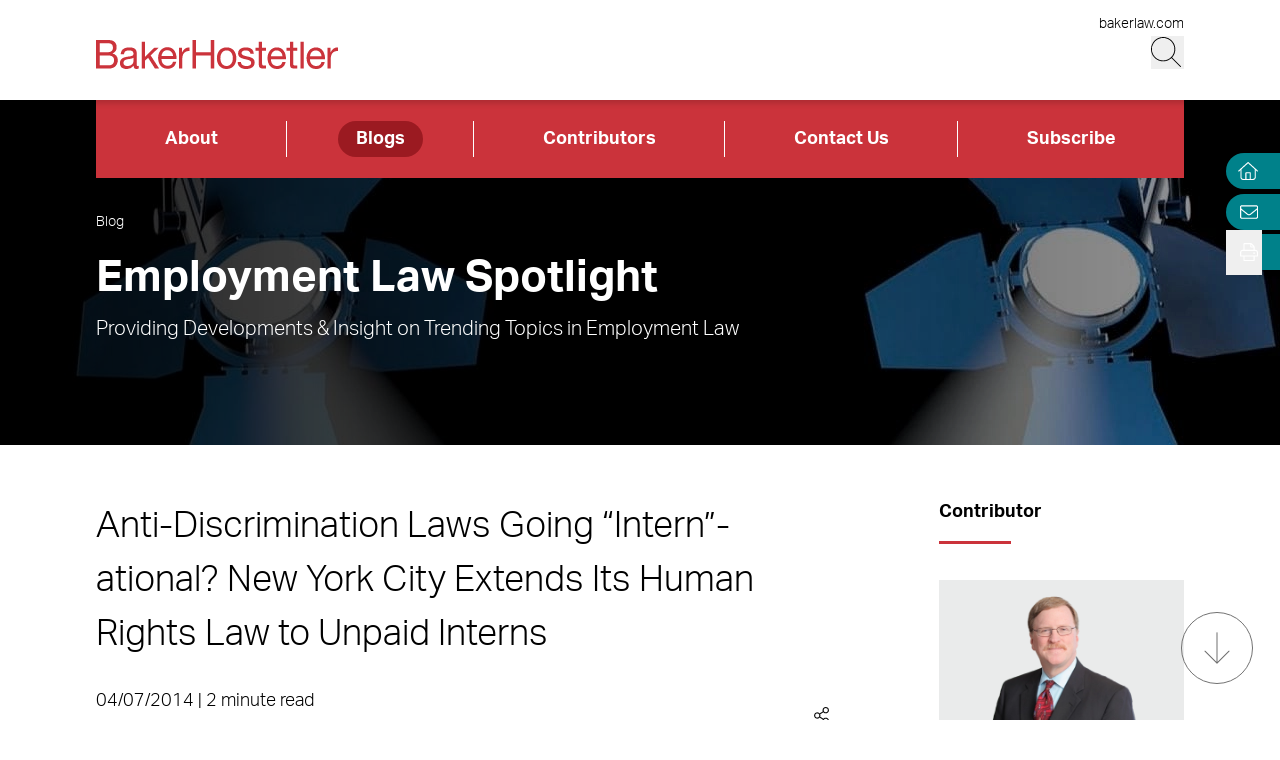

--- FILE ---
content_type: text/html; charset=utf-8
request_url: https://www.employmentlawspotlight.com/blogs/anti-discrimination-laws-going-intern-ational-new-york-city-extends-its-human-rights-law-to-unpaid-interns/
body_size: 12947
content:
<!DOCTYPE html><html lang="en" class="text-base font-light md:overflow-y-scroll md:text-lg"><head><meta charSet="utf-8"/><meta property="og:type" content="website"/><meta property="og:locale" content="en_US"/><meta property="og:site_name" content="Employment Law Spotlight"/><title>Anti-Discrimination Laws Going &quot;Intern&quot;-ational? New York City Extends Its Human Rights Law to Unpaid Interns | Employment Law Spotlight</title><meta name="robots" content="index,follow"/><meta property="og:title" content="Anti-Discrimination Laws Going &quot;Intern&quot;-ational? New York City Extends Its Human Rights Law to Unpaid Interns | Employment Law Spotlight"/><meta property="og:url" content="https://www.employmentlawspotlight.com/blogs/anti-discrimination-laws-going-intern-ational-new-york-city-extends-its-human-rights-law-to-unpaid-interns/"/><meta property="og:image"/><link rel="canonical" href="https://www.employmentlawspotlight.com/blogs/anti-discrimination-laws-going-intern-ational-new-york-city-extends-its-human-rights-law-to-unpaid-interns/"/><script type="application/ld+json">{"@context":"https://schema.org","@type":"Article","datePublished":"2014-04-07T00:00:00+00:00","description":"","mainEntityOfPage":{"@type":"WebPage"},"headline":"Anti-Discrimination Laws Going &quot;Intern&quot;-ational? New York City Extends Its Human Rights Law to Unpaid Interns | Employment Law Spotlight","image":[null],"dateModified":"2023-07-12T20:54:35+00:00"}</script><meta name="google-site-verification" content="3hozuZeLY7Yeqad0kSEBUd645V0-IcpY0YMPI1JL27Y"/><meta name="google-site-verification" content="agP1hMXrBRyNwKFPehkFxl_PyNv79gHioK3W5P2bVgs"/><meta name="google-site-verification" content="0BXrjHfITYCxG9MhnjRl4vzFzjhhS3lBOYlCYx9G0h0"/><meta name="google-site-verification" content="5tTDy5QWt3cSL3BajZblR8UgpTDERVCDSfIStz7YFBA"/><meta name="google-site-verification" content="GVI2i3Fbvp04HYnzWiU87M4CnAJ-Mde-jGhI0XsvPCw"/><meta name="google-site-verification" content="px2unDmk9UbwbEpzFEdbArNLSFY9bRTSTZwUDhEqGlU"/><meta name="google-site-verification" content="CTQ93l_FJalDf99J0g1SaMw4ICRLNXI6OzqmcdFR8dQ"/><meta name="google-site-verification" content="TbW-beyh0D8lh5PlSbhAERZiMWAm2se7mGXHzrzWF5k"/><meta name="google-site-verification" content="AYOJCbEudVom1tZEvoIHD3Goe3ZdYE8opfKb5NH0Iok"/><meta name="google-site-verification" content="hB_L5fJd5MhUbyC-zC63YQ-MJFG-fwesNwtQHQM4MK4"/><meta name="google-site-verification" content="zT23BM9miS5q1GgM1Z1NGAi3jQK3q0DXja8RdcbEuTk"/><meta name="google-site-verification" content="ffcFIQZye9RKoy03GEXCNGJu2Ab6j3hUBBN8g9MHkGU"/><meta name="google-site-verification" content="HxBHLULylu-Rm4C-NzYOw1vsudVD4CM9imqbUCZTlug"/><meta name="google-site-verification" content="ONwVZpbBCL8Wccl_inVfFyjtiq8M9xgzKjJ96chaPr0"/><meta name="viewport" content="width=device-width, initial-scale=1.0"/><meta http-equiv="x-ua-compatible" content="ie=edge"/><link rel="preload" as="image" imageSrcSet="/_next/image/?url=https%3A%2F%2Fadmin.employmentlawspotlight.com%2Fwp-content%2Fuploads%2Fsites%2F8%2F2023%2F07%2FEmploymentSpotlights_Web_Banner_1920x345.jpg&amp;w=640&amp;q=100 640w, /_next/image/?url=https%3A%2F%2Fadmin.employmentlawspotlight.com%2Fwp-content%2Fuploads%2Fsites%2F8%2F2023%2F07%2FEmploymentSpotlights_Web_Banner_1920x345.jpg&amp;w=750&amp;q=100 750w, /_next/image/?url=https%3A%2F%2Fadmin.employmentlawspotlight.com%2Fwp-content%2Fuploads%2Fsites%2F8%2F2023%2F07%2FEmploymentSpotlights_Web_Banner_1920x345.jpg&amp;w=828&amp;q=100 828w, /_next/image/?url=https%3A%2F%2Fadmin.employmentlawspotlight.com%2Fwp-content%2Fuploads%2Fsites%2F8%2F2023%2F07%2FEmploymentSpotlights_Web_Banner_1920x345.jpg&amp;w=1080&amp;q=100 1080w, /_next/image/?url=https%3A%2F%2Fadmin.employmentlawspotlight.com%2Fwp-content%2Fuploads%2Fsites%2F8%2F2023%2F07%2FEmploymentSpotlights_Web_Banner_1920x345.jpg&amp;w=1200&amp;q=100 1200w, /_next/image/?url=https%3A%2F%2Fadmin.employmentlawspotlight.com%2Fwp-content%2Fuploads%2Fsites%2F8%2F2023%2F07%2FEmploymentSpotlights_Web_Banner_1920x345.jpg&amp;w=1920&amp;q=100 1920w, /_next/image/?url=https%3A%2F%2Fadmin.employmentlawspotlight.com%2Fwp-content%2Fuploads%2Fsites%2F8%2F2023%2F07%2FEmploymentSpotlights_Web_Banner_1920x345.jpg&amp;w=2048&amp;q=100 2048w, /_next/image/?url=https%3A%2F%2Fadmin.employmentlawspotlight.com%2Fwp-content%2Fuploads%2Fsites%2F8%2F2023%2F07%2FEmploymentSpotlights_Web_Banner_1920x345.jpg&amp;w=3840&amp;q=100 3840w" imageSizes="100vw" fetchpriority="high"/><meta name="next-head-count" content="28"/><link rel="apple-touch-icon" sizes="180x180" href="/favicon/apple-touch-icon.png"/><link rel="icon" type="image/png" sizes="32x32" href="/favicon/favicon-32x32.png"/><link rel="icon" type="image/png" sizes="16x16" href="/favicon/favicon-16x16.png"/><link rel="manifest" href="/favicon/site.webmanifest" crossorigin="use-credentials"/><link rel="mask-icon" href="/favicon/safari-pinned-tab.svg" color="#cb333b"/><link rel="shortcut icon" href="/favicon/favicon.ico"/><meta name="msapplication-TileColor" content="#cb333b"/><meta name="msapplication-config" content="/favicon/browserconfig.xml"/><meta name="theme-color" content="#fff"/><link rel="preconnect" href="https://use.typekit.net" crossorigin /><link rel="preload" href="/_next/static/css/f892f0bf6c8641b4.css" as="style"/><link rel="stylesheet" href="/_next/static/css/f892f0bf6c8641b4.css" data-n-g=""/><link rel="preload" href="/_next/static/css/f8745fa97e70d351.css" as="style"/><link rel="stylesheet" href="/_next/static/css/f8745fa97e70d351.css" data-n-p=""/><noscript data-n-css=""></noscript><script defer="" nomodule="" src="/_next/static/chunks/polyfills-42372ed130431b0a.js"></script><script defer="" src="/_next/static/chunks/94.e3b57f77842a577d.js"></script><script src="/_next/static/chunks/webpack-b054501a685cc224.js" defer=""></script><script src="/_next/static/chunks/framework-945b357d4a851f4b.js" defer=""></script><script src="/_next/static/chunks/main-0ab396cc0d57c7b5.js" defer=""></script><script src="/_next/static/chunks/pages/_app-b1abe048e51d9f49.js" defer=""></script><script src="/_next/static/chunks/3417-28da2db995d65442.js" defer=""></script><script src="/_next/static/chunks/6233-3be87d236c261722.js" defer=""></script><script src="/_next/static/chunks/129-a12da1089f5f4d32.js" defer=""></script><script src="/_next/static/chunks/5467-8b79d75edde177cf.js" defer=""></script><script src="/_next/static/chunks/2651-d8b5e748342edb48.js" defer=""></script><script src="/_next/static/chunks/6656-ee427a5be5dd5ed2.js" defer=""></script><script src="/_next/static/chunks/6760-f486112541546134.js" defer=""></script><script src="/_next/static/chunks/181-c0f332dffa1e2525.js" defer=""></script><script src="/_next/static/chunks/1551-7a17632d68749452.js" defer=""></script><script src="/_next/static/chunks/3965-e604f77c59301938.js" defer=""></script><script src="/_next/static/chunks/1310-871c18580a61a1c3.js" defer=""></script><script src="/_next/static/chunks/5808-26302c82d67fa4f9.js" defer=""></script><script src="/_next/static/chunks/pages/blogs/%5B%5B...slug%5D%5D-5ef725796e94d267.js" defer=""></script><script src="/_next/static/x3zFg5SGG-m7KqPEqR1Ju/_buildManifest.js" defer=""></script><script src="/_next/static/x3zFg5SGG-m7KqPEqR1Ju/_ssgManifest.js" defer=""></script><style data-href="https://use.typekit.net/wbi6ufe.css">@import url("https://p.typekit.net/p.css?s=1&k=wbi6ufe&ht=tk&f=14034.14035.14036.14037&a=84481522&app=typekit&e=css");@font-face{font-family:"aktiv-grotesk";src:url("https://use.typekit.net/af/a798a9/000000000000000077359d55/30/l?primer=f592e0a4b9356877842506ce344308576437e4f677d7c9b78ca2162e6cad991a&fvd=n7&v=3") format("woff2"),url("https://use.typekit.net/af/a798a9/000000000000000077359d55/30/d?primer=f592e0a4b9356877842506ce344308576437e4f677d7c9b78ca2162e6cad991a&fvd=n7&v=3") format("woff"),url("https://use.typekit.net/af/a798a9/000000000000000077359d55/30/a?primer=f592e0a4b9356877842506ce344308576437e4f677d7c9b78ca2162e6cad991a&fvd=n7&v=3") format("opentype");font-display:swap;font-style:normal;font-weight:700;font-stretch:normal}@font-face{font-family:"aktiv-grotesk";src:url("https://use.typekit.net/af/8e3d9f/000000000000000077359d58/30/l?primer=f592e0a4b9356877842506ce344308576437e4f677d7c9b78ca2162e6cad991a&fvd=i7&v=3") format("woff2"),url("https://use.typekit.net/af/8e3d9f/000000000000000077359d58/30/d?primer=f592e0a4b9356877842506ce344308576437e4f677d7c9b78ca2162e6cad991a&fvd=i7&v=3") format("woff"),url("https://use.typekit.net/af/8e3d9f/000000000000000077359d58/30/a?primer=f592e0a4b9356877842506ce344308576437e4f677d7c9b78ca2162e6cad991a&fvd=i7&v=3") format("opentype");font-display:swap;font-style:italic;font-weight:700;font-stretch:normal}@font-face{font-family:"aktiv-grotesk";src:url("https://use.typekit.net/af/63d81f/000000000000000077359d5a/30/l?primer=f592e0a4b9356877842506ce344308576437e4f677d7c9b78ca2162e6cad991a&fvd=n3&v=3") format("woff2"),url("https://use.typekit.net/af/63d81f/000000000000000077359d5a/30/d?primer=f592e0a4b9356877842506ce344308576437e4f677d7c9b78ca2162e6cad991a&fvd=n3&v=3") format("woff"),url("https://use.typekit.net/af/63d81f/000000000000000077359d5a/30/a?primer=f592e0a4b9356877842506ce344308576437e4f677d7c9b78ca2162e6cad991a&fvd=n3&v=3") format("opentype");font-display:swap;font-style:normal;font-weight:300;font-stretch:normal}@font-face{font-family:"aktiv-grotesk";src:url("https://use.typekit.net/af/e4f1f2/000000000000000077359d5c/30/l?primer=f592e0a4b9356877842506ce344308576437e4f677d7c9b78ca2162e6cad991a&fvd=i3&v=3") format("woff2"),url("https://use.typekit.net/af/e4f1f2/000000000000000077359d5c/30/d?primer=f592e0a4b9356877842506ce344308576437e4f677d7c9b78ca2162e6cad991a&fvd=i3&v=3") format("woff"),url("https://use.typekit.net/af/e4f1f2/000000000000000077359d5c/30/a?primer=f592e0a4b9356877842506ce344308576437e4f677d7c9b78ca2162e6cad991a&fvd=i3&v=3") format("opentype");font-display:swap;font-style:italic;font-weight:300;font-stretch:normal}.tk-aktiv-grotesk{font-family:"aktiv-grotesk",sans-serif}</style></head><body><div id="__next"><a href="#page-content" class="SkipToContent_skip__YR1vo">Skip to Main Content</a><header role="banner" class="container fixed left-1/2 top-0 z-50 flex min-h-hm -translate-x-1/2 justify-between bg-white shadow md:min-h-hd"><div class="mb-4 flex w-full items-end justify-between md:mb-7"><a aria-label="Back to Home" class="border-b-0" href="/"><figure></figure></a><div class="flex flex-col items-end lg:gap-1"><a class="border-b-0 text-xs hover:text-black hover:underline hover:underline-offset-3" target="_blank" href="https://www.bakerlaw.com/">bakerlaw.com</a><div class="flex flex-row items-end"><button class="min-h-[27px] w-[27px] md:min-h-[33px] md:w-[33px]" aria-label="Search Button"><svg fill="currentColor" viewBox="0 0 512 512" aria-hidden="true" class="h-[24px] w-[24px] md:h-[30px] md:w-[30px]"><title>Search</title><path d="M509.7 498.3l-149.2-149.2C394.8 312.1 415.1 262.6 415.1 208c0-114.9-93.13-208-208-208S-.0002 93.13-.0002 208S93.12 416 207.1 416c54.55 0 104.1-21.17 141.2-55.54l149.2 149.2C499.9 511.2 501.9 512 503.1 512s4.094-.7813 5.656-2.344C512.8 506.5 512.8 501.5 509.7 498.3zM207.1 400c-105.9 0-192-86.13-192-192s86.13-192 192-192s192 86.13 192 192S313.9 400 207.1 400z"></path></svg></button><button class="ml-3 block min-h-[27px] w-[27px] md:min-h-[33px] md:w-[33px] xl:hidden" aria-label="Menu Button"><svg fill="currentColor" viewBox="0 0 448 512" aria-hidden="true" class="h-[24px] w-[24px] md:h-[30px] md:w-[30px]"><title>Menu</title><path d="M0 88C0 83.58 3.582 80 8 80H440C444.4 80 448 83.58 448 88C448 92.42 444.4 96 440 96H8C3.582 96 0 92.42 0 88zM0 248C0 243.6 3.582 240 8 240H440C444.4 240 448 243.6 448 248C448 252.4 444.4 256 440 256H8C3.582 256 0 252.4 0 248zM440 416H8C3.582 416 0 412.4 0 408C0 403.6 3.582 400 8 400H440C444.4 400 448 403.6 448 408C448 412.4 444.4 416 440 416z"></path></svg></button></div></div></div></header><section aria-label="Overlay Menu" class="fixed right-0 top-hm z-50 block h-screen max-w-screen bg-red-500 shadow transition-all duration-700 ease-in-out md:top-hd xl:hidden 4xl:right-outer-gap w-0" data-headlessui-state=""><div class="overflow-y-scroll px-mobile md:px-6" id="headlessui-popover-panel-:Rbar6:" tabindex="-1" style="--button-width:0px" data-headlessui-state=""></div></section><span hidden="" style="position:fixed;top:1px;left:1px;width:1px;height:0;padding:0;margin:-1px;overflow:hidden;clip:rect(0, 0, 0, 0);white-space:nowrap;border-width:0;display:none"></span><section aria-label="Overlay Search" class="fixed right-0 top-hm z-50 h-screen max-w-screen bg-gray-200 shadow transition-all duration-700 ease-in-out md:top-hd 4xl:right-outer-gap w-0" data-headlessui-state=""><div class="px-mobile md:px-6" id="headlessui-popover-panel-:Rber6:" tabindex="-1" style="--button-width:0px" data-headlessui-state=""></div></section><span hidden="" style="position:fixed;top:1px;left:1px;width:1px;height:0;padding:0;margin:-1px;overflow:hidden;clip:rect(0, 0, 0, 0);white-space:nowrap;border-width:0;display:none"></span><div class="headroom-wrapper"><div class="headroom headroom--unfixed"><nav class="inline-flex w-full items-center bg-red-500" aria-label="Header Menu"><ul class="flex w-full justify-between flex-column"><li class="border-r border-white flex-auto text-center px-4 last:border-0 group relative"><a target="_self" class="text-white hover:text-white border-b-0 font-bold block px-4 py-1 rounded-4xl inline-block hover:underline hover:underline-offset-4" href="/about/overview/">About</a></li><li class="border-r border-white flex-auto text-center px-4 last:border-0 group relative"><a target="_self" class="bg-red-800 text-white hover:text-white border-b-0 font-bold block px-4 py-1 rounded-4xl inline-block hover:underline hover:underline-offset-4" href="/blogs/">Blogs</a></li><li class="border-r border-white flex-auto text-center px-4 last:border-0 group relative"><a target="_self" class="text-white hover:text-white border-b-0 font-bold block px-4 py-1 rounded-4xl inline-block hover:underline hover:underline-offset-4" href="/contributors/">Contributors</a></li><li class="border-r border-white flex-auto text-center px-4 last:border-0 group relative"><a target="_self" class="text-white hover:text-white border-b-0 font-bold block px-4 py-1 rounded-4xl inline-block hover:underline hover:underline-offset-4" href="/contact-us/">Contact Us</a></li><li class="border-r border-white flex-auto text-center px-4 last:border-0 group relative"><a target="_self" class="text-white hover:text-white border-b-0 font-bold block px-4 py-1 rounded-4xl inline-block hover:underline hover:underline-offset-4" href="https://bh.bakerlaw.com/5/3/blog-subscription-forms/blog---employment-law-spotlight.asp#new_tab">Subscribe</a></li></ul></nav></div></div><div class="mt-[65px] flex flex-1 flex-col md:mt-[100px]"><section class="container relative mb-6 h-image-hm bg-gradient-to-r from-black to-teal-700 text-white md:mb-12 md:h-image-hd" aria-label="Site Header" role="banner"><div class="mt-6 flex h-full w-full flex-col items-start md:mt-0 md:justify-center xl:mt-menu xl:h-full-menu"><div class="Image_image__a3IOa absolute left-0 top-0 h-full w-full object-cover Image_hasImageFill__oJnmL"><img alt="Employment Law Spotlight Header Image" fetchpriority="high" decoding="async" data-nimg="fill" class="Image_imageFill__0p_aD" style="position:absolute;height:100%;width:100%;left:0;top:0;right:0;bottom:0;color:transparent" sizes="100vw" srcSet="/_next/image/?url=https%3A%2F%2Fadmin.employmentlawspotlight.com%2Fwp-content%2Fuploads%2Fsites%2F8%2F2023%2F07%2FEmploymentSpotlights_Web_Banner_1920x345.jpg&amp;w=640&amp;q=100 640w, /_next/image/?url=https%3A%2F%2Fadmin.employmentlawspotlight.com%2Fwp-content%2Fuploads%2Fsites%2F8%2F2023%2F07%2FEmploymentSpotlights_Web_Banner_1920x345.jpg&amp;w=750&amp;q=100 750w, /_next/image/?url=https%3A%2F%2Fadmin.employmentlawspotlight.com%2Fwp-content%2Fuploads%2Fsites%2F8%2F2023%2F07%2FEmploymentSpotlights_Web_Banner_1920x345.jpg&amp;w=828&amp;q=100 828w, /_next/image/?url=https%3A%2F%2Fadmin.employmentlawspotlight.com%2Fwp-content%2Fuploads%2Fsites%2F8%2F2023%2F07%2FEmploymentSpotlights_Web_Banner_1920x345.jpg&amp;w=1080&amp;q=100 1080w, /_next/image/?url=https%3A%2F%2Fadmin.employmentlawspotlight.com%2Fwp-content%2Fuploads%2Fsites%2F8%2F2023%2F07%2FEmploymentSpotlights_Web_Banner_1920x345.jpg&amp;w=1200&amp;q=100 1200w, /_next/image/?url=https%3A%2F%2Fadmin.employmentlawspotlight.com%2Fwp-content%2Fuploads%2Fsites%2F8%2F2023%2F07%2FEmploymentSpotlights_Web_Banner_1920x345.jpg&amp;w=1920&amp;q=100 1920w, /_next/image/?url=https%3A%2F%2Fadmin.employmentlawspotlight.com%2Fwp-content%2Fuploads%2Fsites%2F8%2F2023%2F07%2FEmploymentSpotlights_Web_Banner_1920x345.jpg&amp;w=2048&amp;q=100 2048w, /_next/image/?url=https%3A%2F%2Fadmin.employmentlawspotlight.com%2Fwp-content%2Fuploads%2Fsites%2F8%2F2023%2F07%2FEmploymentSpotlights_Web_Banner_1920x345.jpg&amp;w=3840&amp;q=100 3840w" src="/_next/image/?url=https%3A%2F%2Fadmin.employmentlawspotlight.com%2Fwp-content%2Fuploads%2Fsites%2F8%2F2023%2F07%2FEmploymentSpotlights_Web_Banner_1920x345.jpg&amp;w=3840&amp;q=100"/></div><div class="absolute left-0 top-0 h-full w-full bg-gradient-to-r from-black to-transparent opacity-80 bg-blend-multiply"></div><nav aria-label="Breadcrumb Navigation" class="z-10 mb-1 lg:absolute lg:top-14 lg:mb-4 lg:block xl:top-24 2xl:top-20"><a class="border-b-0 text-xs hover:border-b hover:border-white hover:text-white" href="/blogs/">Blog</a></nav><span class="h1 relative block w-11/12 2xl:w-full">Employment Law Spotlight</span><div class="RichText_richtext__0_pny relative mt-2 w-11/12 md:text-lg 2xl:max-w-2xl 2xl:text-2xl">Providing Developments &amp; Insight on Trending Topics in Employment Law</div></div></section><main id="page-content"><div class="container mb-6 xl:mb-16"><div class="gap-8 xl:grid xl:grid-cols-12"><div class="xl:col-span-9 xl:mr-[5vw]"><h1 class="mb-6 text-3xl md:text-4xl font-light">Anti-Discrimination Laws Going “Intern”-ational?  New York City Extends Its Human Rights Law to Unpaid Interns</h1><section aria-label="Post Meta" class="relative mb-6 flex w-full flex-col border-b border-gray-400 pb-2 md:flex-row md:items-center md:justify-between"><div class="mb-2 md:mb-0"><span>04/07/2014 | 2 minute read</span><p><span>Posted in </span><span><a href="/blogs/?category=Discrimination">Discrimination</a><span class="mr-1">,</span></span><span><a href="/blogs/?category=New+York">New York</a></span></p></div><div class="group inline-flex cursor-pointer items-center"><div class="mr-2 group-hover:flex xl:hidden"><button class="react-share__ShareButton mr-1" style="background-color:transparent;border:none;padding:0;font:inherit;color:inherit;cursor:pointer"><svg viewBox="0 0 64 64" width="32" height="32"><circle cx="32" cy="32" r="32" fill="#0077B5"></circle><path d="M20.4,44h5.4V26.6h-5.4V44z M23.1,18c-1.7,0-3.1,1.4-3.1,3.1c0,1.7,1.4,3.1,3.1,3.1 c1.7,0,3.1-1.4,3.1-3.1C26.2,19.4,24.8,18,23.1,18z M39.5,26.2c-2.6,0-4.4,1.4-5.1,2.8h-0.1v-2.4h-5.2V44h5.4v-8.6 c0-2.3,0.4-4.5,3.2-4.5c2.8,0,2.8,2.6,2.8,4.6V44H46v-9.5C46,29.8,45,26.2,39.5,26.2z" fill="white"></path></svg></button><button class="react-share__ShareButton" style="background-color:transparent;border:none;padding:0;font:inherit;color:inherit;cursor:pointer"><svg viewBox="0 0 64 64" width="32" height="32" class="mr-1"><circle cx="32" cy="32" r="32" fill="#000000"></circle><path d="M 41.116 18.375 h 4.962 l -10.8405 12.39 l 12.753 16.86 H 38.005 l -7.821 -10.2255 L 21.235 47.625 H 16.27 l 11.595 -13.2525 L 15.631 18.375 H 25.87 l 7.0695 9.3465 z m -1.7415 26.28 h 2.7495 L 24.376 21.189 H 21.4255 z" fill="white"></path></svg></button><button class="react-share__ShareButton" style="background-color:transparent;border:none;padding:0;font:inherit;color:inherit;cursor:pointer"><svg viewBox="0 0 64 64" width="32" height="32"><circle cx="32" cy="32" r="32" fill="#0965FE"></circle><path d="M34.1,47V33.3h4.6l0.7-5.3h-5.3v-3.4c0-1.5,0.4-2.6,2.6-2.6l2.8,0v-4.8c-0.5-0.1-2.2-0.2-4.1-0.2 c-4.1,0-6.9,2.5-6.9,7V28H24v5.3h4.6V47H34.1z" fill="white"></path></svg></button></div><svg fill="currentColor" viewBox="0 0 448 512" aria-hidden="true" class="mr-2 hidden h-[17px] w-[17px] xl:block"><title>Share</title><path d="M352 320c-28.6 0-54.2 12.5-71.8 32.3l-95.5-59.7c9.6-23.4 9.7-49.8 0-73.2l95.5-59.7c17.6 19.8 43.2 32.3 71.8 32.3 53 0 96-43 96-96S405 0 352 0s-96 43-96 96c0 13 2.6 25.3 7.2 36.6l-95.5 59.7C150.2 172.5 124.6 160 96 160c-53 0-96 43-96 96s43 96 96 96c28.6 0 54.2-12.5 71.8-32.3l95.5 59.7c-4.7 11.3-7.2 23.6-7.2 36.6 0 53 43 96 96 96s96-43 96-96c-.1-53-43.1-96-96.1-96zm0-288c35.3 0 64 28.7 64 64s-28.7 64-64 64-64-28.7-64-64 28.7-64 64-64zM96 320c-35.3 0-64-28.7-64-64s28.7-64 64-64 64 28.7 64 64-28.7 64-64 64zm256 160c-35.3 0-64-28.7-64-64s28.7-64 64-64 64 28.7 64 64-28.7 64-64 64z"></path></svg></div></section></div><aside class="xl:col-span-3"><section aria-label="Contributor" class="mb-6 border-b border-gray-400 pb-7"><h2 class="relative after:absolute after:-bottom-4 after:left-0 after:box-content after:h-[3px] after:w-16 after:bg-red-500 mb-12 md:mb-16 !mb-12 text-base">Contributor</h2><div class="row-auto grid grid-cols-1 gap-8 sm:grid-cols-2 md:gap-10 xl:grid-cols-1"><div><a target="" class="relative block w-full border-b-0 after:box-content after:block after:pt-[58%]" aria-label="Read more about Patrick M. Muldowney" href="https://www.bakerlaw.com/professionals/patrick-m-muldowney/"><div class="absolute h-full w-full bg-gray-300"></div><div class="Image_image__a3IOa absolute top-0 mx-auto flex h-full w-full justify-center overflow-hidden pt-2 [&amp;&gt;img]:absolute [&amp;&gt;img]:h-full [&amp;&gt;img]:w-auto [&amp;&gt;img]:origin-top [&amp;&gt;img]:object-cover [&amp;&gt;img]:transition-transform [&amp;&gt;img]:duration-300 [&amp;&gt;img]:hover:scale-[1.03]"><img alt="Patrick M. Muldowney" loading="lazy" width="282" height="165" decoding="async" data-nimg="1" class="" style="color:transparent" srcSet="/_next/image/?url=https%3A%2F%2Fadmin.employmentlawspotlight.com%2Fwp-content%2Fuploads%2Fsites%2F8%2F2025%2F11%2FMuldowney_Patrick_385_06455.webp&amp;w=384&amp;q=100 1x, /_next/image/?url=https%3A%2F%2Fadmin.employmentlawspotlight.com%2Fwp-content%2Fuploads%2Fsites%2F8%2F2025%2F11%2FMuldowney_Patrick_385_06455.webp&amp;w=640&amp;q=100 2x" src="/_next/image/?url=https%3A%2F%2Fadmin.employmentlawspotlight.com%2Fwp-content%2Fuploads%2Fsites%2F8%2F2025%2F11%2FMuldowney_Patrick_385_06455.webp&amp;w=640&amp;q=100"/></div></a><div class="mt-2"><a target="" class="relative mb-2 border-b-0 font-bold after:absolute after:bottom-0 after:box-content after:block after:h-[1px] after:w-0 after:bg-red-500 after:transition-all after:delay-100 after:duration-200 after:hover:w-full" href="https://www.bakerlaw.com/professionals/patrick-m-muldowney/">Patrick M. Muldowney</a><p class="mb-3">Partner</p><a class="leading-none" target="_blank" href="https://www.bakerlaw.com/offices/orlando/"><span class="RichText_richtext__0_pny">Orlando</span></a><a class="block border-b-0 hover:text-black" href="tel:+1.407.649.4002">T <!-- -->+1.407.649.4002</a><a class="leading-none" target="_blank" href="https://www.bakerlaw.com/offices/new-york/"><span class="RichText_richtext__0_pny">New York</span></a><div><a class="leading-none" href="mailto:pmuldowney@bakerlaw.com">Email</a></div></div></div></div></section></aside></div></div></main><div class="fixed right-0 top-26 z-30 flex flex-col md:top-34"><div class="flex justify-end"><section class="PageTools_tool__5aAjm"><a class="border-none hover:border-none" aria-label="Home" title="Home" href="/"><svg fill="currentColor" viewBox="0 0 512 512" aria-hidden="true" class="-ml-[4px] h-4 w-5 cursor-pointer fill-white"><title>Home</title><path d="M298.6 4c-6-5.3-15.1-5.3-21.2 0L5.4 244c-6.6 5.8-7.3 16-1.4 22.6s16 7.3 22.6 1.4L64 235V432c0 44.2 35.8 80 80 80H432c44.2 0 80-35.8 80-80V235l37.4 33c6.6 5.8 16.7 5.2 22.6-1.4s5.2-16.7-1.4-22.6L298.6 4zM96 432V206.7L288 37.3 480 206.7V432c0 26.5-21.5 48-48 48H368V320c0-17.7-14.3-32-32-32H240c-17.7 0-32 14.3-32 32V480H144c-26.5 0-48-21.5-48-48zm144 48V320h96V480H240z"></path></svg></a></section></div><div class="flex justify-end"></div><div class="PageTools_expand__5Yj7E"><div class="PageTools_action__yyDj3 rounded-l-2xl"><button aria-label="Open Tools" aria-expanded="false"><svg fill="currentColor" viewBox="0 0 512 512" aria-hidden="true" class="h-4 w-4 fill-white"><title>Print/Save</title><path d="M432 192h-16v-82.75c0-8.49-3.37-16.62-9.37-22.63L329.37 9.37c-6-6-14.14-9.37-22.63-9.37H126.48C109.64 0 96 14.33 96 32v160H80c-44.18 0-80 35.82-80 80v96c0 8.84 7.16 16 16 16h80v112c0 8.84 7.16 16 16 16h288c8.84 0 16-7.16 16-16V384h80c8.84 0 16-7.16 16-16v-96c0-44.18-35.82-80-80-80zM320 45.25L370.75 96H320V45.25zM128.12 32H288v64c0 17.67 14.33 32 32 32h64v64H128.02l.1-160zM384 480H128v-96h256v96zm96-128H32v-80c0-26.47 21.53-48 48-48h352c26.47 0 48 21.53 48 48v80zm-80-88c-13.25 0-24 10.74-24 24 0 13.25 10.75 24 24 24s24-10.75 24-24c0-13.26-10.75-24-24-24z"></path></svg></button></div></div></div><div class="opacity-100 pointer-events-none fixed bottom-8 right-6 z-20 hidden h-16 w-16 items-center justify-center rounded-full border border-solid border-gray-400 transition-opacity duration-200 md:flex"><div class="h-full w-full rounded-full bg-white opacity-10"></div><svg fill="currentColor" viewBox="0 0 384 512" aria-hidden="true" class="absolute h-8 w-8 fill-gray-400"><title>Arrow Down</title><path d="M368.2 307.1l-170.5 170.5c-3.14 3.14-8.226 3.14-11.37 0L15.82 307.1c-3.14-3.14-3.14-8.226 0-11.37c3.14-3.14 8.226-3.14 11.37 0l156.8 156.8V40.04c0-4.427 3.596-8.034 8.038-8.034s8.036 3.607 8.036 8.034v412.5l156.8-156.8c3.14-3.14 8.226-3.14 11.37 0C371.3 298.9 371.3 304 368.2 307.1z"></path></svg></div><div class="hidden opacity-0 group fixed bottom-8 right-6 z-20 flex h-11 w-11 cursor-pointer items-center justify-center rounded-full border border-solid border-teal-700 transition-opacity duration-200 md:h-16 md:w-16"><div class="h-full w-full rounded-full bg-teal-700 group-hover:bg-teal-500"></div><svg fill="currentColor" viewBox="0 0 384 512" aria-hidden="true" class="absolute h-5 w-5 rotate-180 fill-white md:h-8 md:w-8"><title>Arrow Down</title><path d="M368.2 307.1l-170.5 170.5c-3.14 3.14-8.226 3.14-11.37 0L15.82 307.1c-3.14-3.14-3.14-8.226 0-11.37c3.14-3.14 8.226-3.14 11.37 0l156.8 156.8V40.04c0-4.427 3.596-8.034 8.038-8.034s8.036 3.607 8.036 8.034v412.5l156.8-156.8c3.14-3.14 8.226-3.14 11.37 0C371.3 298.9 371.3 304 368.2 307.1z"></path></svg></div></div><footer class="container mt-auto flex flex-col justify-start py-11 lg:flex-row lg:items-start lg:justify-between lg:py-12"><div class="order-2 flex flex-col items-start lg:order-1 lg:inline-flex lg:flex-row"><span class="order-2 mr-3 mt-5 whitespace-nowrap text-center text-xs text-black lg:order-1 lg:mt-0">2025<!-- --> © <!-- -->Baker &amp; Hostetler LLP</span><nav class="order-1 leading-none lg:order-2" aria-label="Footer Menu"><ul class="flex flex-col lg:inline-flex lg:flex-row gap-y-4 lg:gap-y-0 flex-wrap flex-column"><li class="lg:after:content-[&#x27;|&#x27;] lg:after:block flex items-center mr-2 lg:after:ml-2 after:last:hidden after:text-xs group relative"><a target="_self" class="border-b border-transparent text-xs hover:text-black hover:border-black leading-tight" href="https://www.bakerlaw.com/privacy-policy/#new_tab">Privacy Policy</a></li><li class="lg:after:content-[&#x27;|&#x27;] lg:after:block flex items-center mr-2 lg:after:ml-2 after:last:hidden after:text-xs group relative"><a target="_self" class="border-b border-transparent text-xs hover:text-black hover:border-black leading-tight" href="https://www.bakerlaw.com/service-terms/#new_tab">Service Terms</a></li><li class="lg:after:content-[&#x27;|&#x27;] lg:after:block flex items-center mr-2 lg:after:ml-2 after:last:hidden after:text-xs group relative"><a target="_self" class="border-b border-transparent text-xs hover:text-black hover:border-black leading-tight" href="https://www.bakerlaw.com/california-privacy-notice/#new_tab">California Privacy Notice</a></li><li class="lg:after:content-[&#x27;|&#x27;] lg:after:block flex items-center mr-2 lg:after:ml-2 after:last:hidden after:text-xs group relative"><a target="_self" class="border-b border-transparent text-xs hover:text-black hover:border-black leading-tight" href="/contact-us/">Contact Us</a></li></ul></nav></div><div class="order-1 lg:order-2"><div class="SocialMedia_profiles__dkaAS"><div><a href="https://www.linkedin.com/company/bakerhostetler/" aria-label="View our profile at Linkedin" title="Linkedin" target="_blank"></a></div><div><a href="https://twitter.com/BakerHostetler" aria-label="View our profile at Twitter" title="Twitter" target="_blank"><svg fill="currentColor" viewBox="0 0 512 512" aria-hidden="true"><title>Twitter - X</title><path d="M64 32C28.7 32 0 60.7 0 96V416c0 35.3 28.7 64 64 64H384c35.3 0 64-28.7 64-64V96c0-35.3-28.7-64-64-64H64zm297.1 84L257.3 234.6 379.4 396H283.8L209 298.1 123.3 396H75.8l111-126.9L69.7 116h98l67.7 89.5L313.6 116h47.5zM323.3 367.6L153.4 142.9H125.1L296.9 367.6h26.3z"></path></svg></a></div><div><a href="https://www.facebook.com/BakerHostetler/" aria-label="View our profile at Facebook" title="Facebook" target="_blank"></a></div><div><a href="https://www.instagram.com/bakerhostetler/" aria-label="View our profile at Instagram" title="Instagram" target="_blank"></a></div><div><a href="https://www.youtube.com/user/BakerHostetlerLaw" aria-label="View our profile at Youtube" title="Youtube" target="_blank"></a></div><div><a href="https://www.bakerlaw.com/rss-feeds/" aria-label="View our profile at Rss" title="Rss" target="_blank"></a></div></div></div></footer></div><script id="__NEXT_DATA__" type="application/json">{"props":{"pageProps":{"menus":{"header_menu":[{"__typename":"MenuItem","id":"cG9zdDo4NTQ=","parentId":null,"label":"About","path":"/about/overview","target":null,"title":null,"children":[]},{"__typename":"MenuItem","id":"cG9zdDozMQ==","parentId":null,"label":"Blogs","path":"/blogs","target":null,"title":null,"children":[]},{"__typename":"MenuItem","id":"cG9zdDo1Nw==","parentId":null,"label":"Contributors","path":"/contributors/","target":null,"title":null,"children":[]},{"__typename":"MenuItem","id":"cG9zdDo1Ng==","parentId":null,"label":"Contact Us","path":"/contact-us/","target":null,"title":null,"children":[]},{"__typename":"MenuItem","id":"cG9zdDo1NQ==","parentId":null,"label":"Subscribe","path":"https://bh.bakerlaw.com/5/3/blog-subscription-forms/blog---employment-law-spotlight.asp#new_tab","target":null,"title":null,"children":[]}],"footer_menu":[{"__typename":"MenuItem","id":"cG9zdDozMA==","parentId":null,"label":"Privacy Policy","path":"https://www.bakerlaw.com/privacy-policy/#new_tab","target":null,"title":null,"children":[]},{"__typename":"MenuItem","id":"cG9zdDo4OA==","parentId":null,"label":"Service Terms","path":"https://www.bakerlaw.com/service-terms/#new_tab","target":null,"title":null,"children":[]},{"__typename":"MenuItem","id":"cG9zdDo5MA==","parentId":null,"label":"California Privacy Notice","path":"https://www.bakerlaw.com/california-privacy-notice/#new_tab","target":null,"title":null,"children":[]},{"__typename":"MenuItem","id":"cG9zdDoyODc0","parentId":null,"label":"Contact Us","path":"/contact-us/","target":null,"title":null,"children":[]}],"blog_menu":[{"__typename":"MenuItem","id":"cG9zdDo1NA==","parentId":null,"label":"ADventures in Law","path":"https://www.adventures-in-law.com/","target":"_blank","title":null,"children":[]},{"__typename":"MenuItem","id":"cG9zdDoxMTQ=","parentId":null,"label":"Antitrust Advocate","path":"https://www.antitrustadvocate.com/","target":"_blank","title":null,"children":[]},{"__typename":"MenuItem","id":"cG9zdDoxMTU=","parentId":null,"label":"Blockchain Monitor","path":"https://www.theblockchainmonitor.com/","target":"_blank","title":null,"children":[]},{"__typename":"MenuItem","id":"cG9zdDoyNTM=","parentId":null,"label":"Data Counsel","path":"https://www.bakerdatacounsel.com/","target":"_blank","title":null,"children":[]},{"__typename":"MenuItem","id":"cG9zdDoxMTc=","parentId":null,"label":"Discovery Advocate","path":"https://www.discoveryadvocate.com/","target":"_blank","title":null,"children":[]},{"__typename":"MenuItem","id":"cG9zdDoxMTk=","parentId":null,"label":"Employment Law Spotlight","path":"https://www.employmentlawspotlight.com/","target":"_blank","title":null,"children":[]},{"__typename":"MenuItem","id":"cG9zdDoxMjA=","parentId":null,"label":"Health Law Update","path":"https://www.healthlawupdate.com/","target":"_blank","title":null,"children":[]},{"__typename":"MenuItem","id":"cG9zdDoxMjE=","parentId":null,"label":"IP Intelligence Report","path":"https://www.ipintelligencereport.com/","target":"_blank","title":null,"children":[]},{"__typename":"MenuItem","id":"cG9zdDoxMjI=","parentId":null,"label":"Ohio Clock","path":"https://www.ohioclock.com/","target":"_blank","title":null,"children":[]},{"__typename":"MenuItem","id":"cG9zdDoxMjQ=","parentId":null,"label":"The Bargaining Table","path":"https://www.thebargainingtableblog.com/","target":"_blank","title":null,"children":[]}],"service_menu":[{"__typename":"MenuItem","id":"cG9zdDoxMTM=","parentId":null,"label":"Overview","path":"/?post_type=poa_practice\u0026p=97","target":null,"title":null,"children":[]}]},"generalSettings":{"__typename":"GeneralSettings","title":"Employment Law Spotlight","description":"Providing Developments \u0026amp; Insight on Trending Topics in Employment Law"},"defaultSeo":{"title":"Home | Employment Law Spotlight","description":"","noIndex":false,"noFollow":false,"openGraph":{"type":"website","locale":"en_US","url":"https://admin.employmentlawspotlight.com","siteName":"Employment Law Spotlight","images":[{"url":""}]}},"socialMedia":{"__typename":"CpSocialMedia_Socialmedia","linkedin":"https://www.linkedin.com/company/bakerhostetler/","twitter":"https://twitter.com/BakerHostetler","facebook":"https://www.facebook.com/BakerHostetler/","instagram":"https://www.instagram.com/bakerhostetler/","youtube":"https://www.youtube.com/user/BakerHostetlerLaw","rss":"https://www.bakerlaw.com/rss-feeds/"},"archiveSettings":{"__typename":"CpArchiveSettings_Archivesettings","post":{"__typename":"CpArchiveSettings_Archivesettings_ContentPilotHeadlessArchiveSettingsPost","description":"Providing Developments \u0026 Insight on Trending Topics in Employment Law","image":{"__typename":"MediaItem","sourceUrl":"https://admin.employmentlawspotlight.com/wp-content/uploads/sites/8/2023/07/EmploymentSpotlights_Web_Banner_1920x345.jpg"},"title":"Employment Law Spotlight"},"person":{"__typename":"CpArchiveSettings_Archivesettings_ContentPilotHeadlessArchiveSettingsPoaPerson","description":"Providing Developments \u0026 Insight on Trending Topics in Employment Law","image":{"__typename":"MediaItem","sourceUrl":"https://admin.employmentlawspotlight.com/wp-content/uploads/sites/8/2023/07/EmploymentSpotlights_Web_Banner_1920x345.jpg"},"title":"Employment Law Spotlight"}},"isExternal":false,"post":{"__typename":"Post","revisions":{"__typename":"PostToRevisionConnection","edges":[]},"databaseId":307,"date":"2014-04-07T00:00:00","slug":"anti-discrimination-laws-going-intern-ational-new-york-city-extends-its-human-rights-law-to-unpaid-interns","uri":"/blogs/anti-discrimination-laws-going-intern-ational-new-york-city-extends-its-human-rights-law-to-unpaid-interns/","title":"Anti-Discrimination Laws Going “Intern”-ational?  New York City Extends Its Human Rights Law to Unpaid Interns","status":"publish","target":"","excerpt":"","displayDate":"","timeToRead":"2","seo":{"__typename":"PostTypeSEO","breadcrumbs":[{"__typename":"SEOPostTypeBreadcrumbs","text":"Anti-Discrimination Laws Going \u0026#8220;Intern\u0026#8221;-ational? New York City Extends Its Human Rights Law to Unpaid Interns","url":"https://www.employmentlawspotlight.com/blogs/anti-discrimination-laws-going-intern-ational-new-york-city-extends-its-human-rights-law-to-unpaid-interns/"}],"canonical":"https://www.employmentlawspotlight.com/blogs/anti-discrimination-laws-going-intern-ational-new-york-city-extends-its-human-rights-law-to-unpaid-interns/","title":"Anti-Discrimination Laws Going \"Intern\"-ational? New York City Extends Its Human Rights Law to Unpaid Interns | Employment Law Spotlight","metaDesc":"","metaRobotsNofollow":"follow","metaRobotsNoindex":"index","opengraphAuthor":"","opengraphModifiedTime":"2023-07-12T20:54:35+00:00","opengraphPublishedTime":"2014-04-07T00:00:00+00:00","opengraphImage":null},"author":{"__typename":"NodeWithAuthorToUserConnectionEdge","node":{"__typename":"User","slug":"bakerhostetler","nickname":null}},"featuredImage":null,"wildcardContent":{"__typename":"Post_Wildcardcontent","poaWildcardContentRepeater":null},"tags":{"__typename":"PostToTagConnection","nodes":[]},"categories":{"__typename":"PostToCategoryConnection","nodes":[{"__typename":"Category","slug":"discrimination","name":"Discrimination"},{"__typename":"Category","slug":"new-york","name":"New York"}]},"readTimeOverride":{"__typename":"Post_Readtimeoverride","bhReadTimeOverride":null},"eventDetail":{"__typename":"Post_Eventdetail","dateFrom":null,"dateTo":null,"time":null,"location":null,"register":null,"showTime":true},"postToPeople":{"__typename":"Post_Posttopeople","postToPoaPerson":[{"__typename":"Person","title":"Patrick M. Muldowney","uri":"https://www.bakerlaw.com/professionals/patrick-m-muldowney/","target":"","featuredImage":{"__typename":"NodeWithFeaturedImageToMediaItemConnectionEdge","node":{"__typename":"MediaItem","altText":"","sourceUrl":"https://admin.employmentlawspotlight.com/wp-content/uploads/sites/8/2025/11/Muldowney_Patrick_385_06455.webp"}},"contactInformation":{"__typename":"Person_Contactinformation","poaPersonContactPhone":"+1.407.649.4002","poaPersonContactSecondaryPhone":null,"poaPersonContactEmail":"pmuldowney@bakerlaw.com","poaPersonContactTertiaryPhone":null},"positions":{"__typename":"PersonToPositionConnection","nodes":[{"__typename":"Position","name":"Partner"}]},"offices":{"__typename":"Person_Persontooffices","poaOfficeToPoaPerson":[{"__typename":"Office","title":"Orlando","uri":"https://www.bakerlaw.com/offices/orlando/"},{"__typename":"Office","title":"New York","uri":"https://www.bakerlaw.com/offices/new-york/"}]}}]},"blocks":[{"name":"core/freeform","attributes":{"content":"\u003ca href=\"https://employmentlawspotlight.bakerhostetlerblogs.com/wp-content/uploads/sites/18/2014/01/Aprenticeship-Picture_1-22-14.jpg\"\u003e\u003cimg class=\"alignleft size-thumbnail wp-image-1979\" alt=\"Aprenticeship Picture_1-22-14\" src=\"https://www.employmentlawspotlight.com/wp-content/uploads/sites/18/2014/01/Aprenticeship-Picture_1-22-14-150x116.jpg\" width=\"150\" height=\"116\" /\u003e\u003c/a\u003eAs we reported \u003ca href=\"https://www.employmentlawspotlight.com/2013/10/open-season-on-interns-what-is-the-real-take-away-from-wang/\" target=\"_blank\" rel=\"noopener\"\u003elast October\u003c/a\u003e, a federal court in New York found that an unpaid intern could not bring a hostile work environment sexual harassment claim pursuant to the New York City Human Rights Law (“NYCHRL”).  (\u003ci\u003eWang v. Phoenix Satellite Television US, Inc.\u003c/i\u003e, Case No. 1:13-cv-00218-PKC (S.D.N.Y. 2013).  On March 26, however, the New York City Council unanimously voted to overturn that decision and amend the NYCHRL to extend the law’s prohibition on employment discrimination and workplace harassment based on factors including gender, race, age, sexual orientation, disability, marital status and military status, to interns, regardless of whether they are paid or unpaid.\n\nIn the \u003ci\u003eWang\u003c/i\u003e case, a 22-year-old Master’s degree student alleged that during a month-long unpaid internship with the defendant, a Hong Kong-based media company, she was subjected to unwanted sexual advances by the head of the defendant’s Washington, D.C. bureau.  In response to the defendant’s motion to dismiss the complaint, U.S. District Judge P. Kevin Castel found that because the plaintiff was not paid, she was not an “employee,” as that term was defined under the NYCHRL; therefore, she could not bring a sexual harassment claim under the law.\n\nReaction to Judge Castel’s decision was widespread, immediate, and negative.  Councilman James Vacca proposed a bill extending the NYCHRL’s protections to interns, who are defined in the bill as follows:\n\u003cp style=\"padding-left: 30px\"\u003e“an individual who performs work for an employer on a temporary basis whose work: (a) provides training or supplements training given in an educational environment such that the employability of the individual performing the work may be enhanced; (b) provides experience for the benefit of the individual performing the work; and (c) is performed under the close supervision of existing staff. The term shall include such individuals without regard to whether the employer pays them a salary or wage.”\u003c/p\u003e\nCommenting on the bill, Vacca stated, “We were concerned the judges would throw [workplace harassment] cases out . . . There was no administrative remedy in New York City, so if you were an unpaid intern you had no standing before any New York City agency to file an administrative claim.”\n\n\u003cb\u003e\u003cspan style=\"text-decoration: underline\"\u003eTake-Aways\u003c/span\u003e\u003c/b\u003e\n\nIt is expected that Mayor Bill de Blasio will sign the bill into law, joining Oregon and Washington, D.C. as jurisdictions protecting unpaid interns under their anti-discrimination laws.   It is quite possible that given the exposure that the \u003ci\u003eWang\u003c/i\u003e case received, lawmakers in other jurisdictions may follow New York City in passing similar pro-intern legislation (federal civil rights law currently does not cover unpaid interns).  Expansion of civil rights law to cover interns mirrors efforts at the federal level to limit the exemption of interns from the minimum wage and overtime compensation requirements of the Fair Labor Standards Act.\n\nIn light of these developments, companies who utilize interns need to review what exactly those interns do and how management views them.  Specifically, companies should reinforce with their supervisors the need to assure that interns in the workplace are as free from harassment as regular employees."},"innerBlocks":[]}],"children":[]},"algolia":{"indexName":"admin_employmentlawspotlight_production_searchable_posts"},"error":false,"errorMessage":null,"preview":false,"archive":false,"__APOLLO_STATE__":{"MenuItem:cG9zdDo1NA==":{"__typename":"MenuItem","id":"cG9zdDo1NA==","parentId":null,"label":"ADventures in Law","path":"https://www.adventures-in-law.com/","target":"_blank","title":null},"MenuItem:cG9zdDoxMTQ=":{"__typename":"MenuItem","id":"cG9zdDoxMTQ=","parentId":null,"label":"Antitrust Advocate","path":"https://www.antitrustadvocate.com/","target":"_blank","title":null},"MenuItem:cG9zdDoxMTU=":{"__typename":"MenuItem","id":"cG9zdDoxMTU=","parentId":null,"label":"Blockchain Monitor","path":"https://www.theblockchainmonitor.com/","target":"_blank","title":null},"MenuItem:cG9zdDoyNTM=":{"__typename":"MenuItem","id":"cG9zdDoyNTM=","parentId":null,"label":"Data Counsel","path":"https://www.bakerdatacounsel.com/","target":"_blank","title":null},"MenuItem:cG9zdDoxMTc=":{"__typename":"MenuItem","id":"cG9zdDoxMTc=","parentId":null,"label":"Discovery Advocate","path":"https://www.discoveryadvocate.com/","target":"_blank","title":null},"MenuItem:cG9zdDoxMTk=":{"__typename":"MenuItem","id":"cG9zdDoxMTk=","parentId":null,"label":"Employment Law Spotlight","path":"https://www.employmentlawspotlight.com/","target":"_blank","title":null},"MenuItem:cG9zdDoxMjA=":{"__typename":"MenuItem","id":"cG9zdDoxMjA=","parentId":null,"label":"Health Law Update","path":"https://www.healthlawupdate.com/","target":"_blank","title":null},"MenuItem:cG9zdDoxMjE=":{"__typename":"MenuItem","id":"cG9zdDoxMjE=","parentId":null,"label":"IP Intelligence Report","path":"https://www.ipintelligencereport.com/","target":"_blank","title":null},"MenuItem:cG9zdDoxMjI=":{"__typename":"MenuItem","id":"cG9zdDoxMjI=","parentId":null,"label":"Ohio Clock","path":"https://www.ohioclock.com/","target":"_blank","title":null},"MenuItem:cG9zdDoxMjQ=":{"__typename":"MenuItem","id":"cG9zdDoxMjQ=","parentId":null,"label":"The Bargaining Table","path":"https://www.thebargainingtableblog.com/","target":"_blank","title":null},"MenuItem:cG9zdDozMA==":{"__typename":"MenuItem","id":"cG9zdDozMA==","parentId":null,"label":"Privacy Policy","path":"https://www.bakerlaw.com/privacy-policy/#new_tab","target":null,"title":null},"MenuItem:cG9zdDo4OA==":{"__typename":"MenuItem","id":"cG9zdDo4OA==","parentId":null,"label":"Service Terms","path":"https://www.bakerlaw.com/service-terms/#new_tab","target":null,"title":null},"MenuItem:cG9zdDo5MA==":{"__typename":"MenuItem","id":"cG9zdDo5MA==","parentId":null,"label":"California Privacy Notice","path":"https://www.bakerlaw.com/california-privacy-notice/#new_tab","target":null,"title":null},"MenuItem:cG9zdDoyODc0":{"__typename":"MenuItem","id":"cG9zdDoyODc0","parentId":null,"label":"Contact Us","path":"/contact-us/","target":null,"title":null},"MenuItem:cG9zdDo4NTQ=":{"__typename":"MenuItem","id":"cG9zdDo4NTQ=","parentId":null,"label":"About","path":"/about/overview","target":null,"title":null},"MenuItem:cG9zdDozMQ==":{"__typename":"MenuItem","id":"cG9zdDozMQ==","parentId":null,"label":"Blogs","path":"/blogs","target":null,"title":null},"MenuItem:cG9zdDo1Nw==":{"__typename":"MenuItem","id":"cG9zdDo1Nw==","parentId":null,"label":"Contributors","path":"/contributors/","target":null,"title":null},"MenuItem:cG9zdDo1Ng==":{"__typename":"MenuItem","id":"cG9zdDo1Ng==","parentId":null,"label":"Contact Us","path":"/contact-us/","target":null,"title":null},"MenuItem:cG9zdDo1NQ==":{"__typename":"MenuItem","id":"cG9zdDo1NQ==","parentId":null,"label":"Subscribe","path":"https://bh.bakerlaw.com/5/3/blog-subscription-forms/blog---employment-law-spotlight.asp#new_tab","target":null,"title":null},"MenuItem:cG9zdDoxMTM=":{"__typename":"MenuItem","id":"cG9zdDoxMTM=","parentId":null,"label":"Overview","path":"/?post_type=poa_practice\u0026p=97","target":null,"title":null},"ROOT_QUERY":{"__typename":"Query","generalSettings":{"__typename":"GeneralSettings","title":"Employment Law Spotlight","description":"Providing Developments \u0026amp; Insight on Trending Topics in Employment Law"},"homepageSettings":{"__typename":"HomepageSettings","frontPage":{"__typename":"Page","seo":{"__typename":"PostTypeSEO","breadcrumbs":[{"__typename":"SEOPostTypeBreadcrumbs","text":"Home","url":"https://www.employmentlawspotlight.com/"}],"canonical":"https://www.employmentlawspotlight.com/","title":"Home | Employment Law Spotlight","metaDesc":"","metaRobotsNofollow":"follow","metaRobotsNoindex":"index","opengraphAuthor":"","opengraphModifiedTime":"2024-02-26T20:00:49+00:00","opengraphPublishedTime":"","opengraphImage":{"__typename":"MediaItem","sourceUrl({\"size\":\"LARGE\"})":"https://admin.employmentlawspotlight.com/wp-content/uploads/sites/8/2024/02/EmploymentSpotlights_Web_Banner_1200x630-1024x538.jpg"}}}},"seo":{"__typename":"SEOConfig","schema":{"__typename":"SEOSchema","siteName":"Employment Law Spotlight","siteUrl":"https://admin.employmentlawspotlight.com"},"openGraph":{"__typename":"SEOOpenGraph","defaultImage":null}},"cpSocialMedia":{"__typename":"CpSocialMedia","socialMedia":{"__typename":"CpSocialMedia_Socialmedia","linkedin":"https://www.linkedin.com/company/bakerhostetler/","twitter":"https://twitter.com/BakerHostetler","facebook":"https://www.facebook.com/BakerHostetler/","instagram":"https://www.instagram.com/bakerhostetler/","youtube":"https://www.youtube.com/user/BakerHostetlerLaw","rss":"https://www.bakerlaw.com/rss-feeds/"}},"cpArchiveSettings":{"__typename":"CpArchiveSettings","archiveSettings":{"__typename":"CpArchiveSettings_Archivesettings","post":{"__typename":"CpArchiveSettings_Archivesettings_ContentPilotHeadlessArchiveSettingsPost","description":"Providing Developments \u0026 Insight on Trending Topics in Employment Law","image":{"__typename":"MediaItem","sourceUrl({\"size\":\"BH_BACKSTRETCH\"})":"https://admin.employmentlawspotlight.com/wp-content/uploads/sites/8/2023/07/EmploymentSpotlights_Web_Banner_1920x345.jpg"},"title":"Employment Law Spotlight"},"person":{"__typename":"CpArchiveSettings_Archivesettings_ContentPilotHeadlessArchiveSettingsPoaPerson","description":"Providing Developments \u0026 Insight on Trending Topics in Employment Law","image":{"__typename":"MediaItem","sourceUrl({\"size\":\"BH_BACKSTRETCH\"})":"https://admin.employmentlawspotlight.com/wp-content/uploads/sites/8/2023/07/EmploymentSpotlights_Web_Banner_1920x345.jpg"},"title":"Employment Law Spotlight"}}},"menus":{"__typename":"RootQueryToMenuConnection","nodes":[{"__typename":"Menu","locations":["BLOG_MENU"],"menuItems({\"first\":100})":{"__typename":"MenuToMenuItemConnection","nodes":[{"__ref":"MenuItem:cG9zdDo1NA=="},{"__ref":"MenuItem:cG9zdDoxMTQ="},{"__ref":"MenuItem:cG9zdDoxMTU="},{"__ref":"MenuItem:cG9zdDoyNTM="},{"__ref":"MenuItem:cG9zdDoxMTc="},{"__ref":"MenuItem:cG9zdDoxMTk="},{"__ref":"MenuItem:cG9zdDoxMjA="},{"__ref":"MenuItem:cG9zdDoxMjE="},{"__ref":"MenuItem:cG9zdDoxMjI="},{"__ref":"MenuItem:cG9zdDoxMjQ="}]}},{"__typename":"Menu","locations":["FOOTER_MENU"],"menuItems({\"first\":100})":{"__typename":"MenuToMenuItemConnection","nodes":[{"__ref":"MenuItem:cG9zdDozMA=="},{"__ref":"MenuItem:cG9zdDo4OA=="},{"__ref":"MenuItem:cG9zdDo5MA=="},{"__ref":"MenuItem:cG9zdDoyODc0"}]}},{"__typename":"Menu","locations":["HEADER_MENU"],"menuItems({\"first\":100})":{"__typename":"MenuToMenuItemConnection","nodes":[{"__ref":"MenuItem:cG9zdDo4NTQ="},{"__ref":"MenuItem:cG9zdDozMQ=="},{"__ref":"MenuItem:cG9zdDo1Nw=="},{"__ref":"MenuItem:cG9zdDo1Ng=="},{"__ref":"MenuItem:cG9zdDo1NQ=="}]}},{"__typename":"Menu","locations":["SERVICE_MENU"],"menuItems({\"first\":100})":{"__typename":"MenuToMenuItemConnection","nodes":[{"__ref":"MenuItem:cG9zdDoxMTM="}]}}]},"post({\"id\":\"anti-discrimination-laws-going-intern-ational-new-york-city-extends-its-human-rights-law-to-unpaid-interns\",\"idType\":\"SLUG\"})":{"__typename":"Post","databaseId":307,"date":"2014-04-07T00:00:00","slug":"anti-discrimination-laws-going-intern-ational-new-york-city-extends-its-human-rights-law-to-unpaid-interns","uri":"/blogs/anti-discrimination-laws-going-intern-ational-new-york-city-extends-its-human-rights-law-to-unpaid-interns/","title":"Anti-Discrimination Laws Going “Intern”-ational?  New York City Extends Its Human Rights Law to Unpaid Interns","status":"publish","target":"","blocksJSON":"[{\"innerBlocks\":[],\"postId\":307,\"name\":\"core\\/freeform\",\"blockType\":{\"name\":\"core\\/freeform\",\"keywords\":[],\"attributes\":{\"content\":{\"type\":\"string\",\"source\":\"raw\"},\"lock\":{\"type\":\"object\"},\"metadata\":{\"type\":\"object\"}},\"providesContext\":[],\"usesContext\":[],\"selectors\":[],\"supports\":{\"className\":false,\"customClassName\":false,\"reusable\":false},\"styles\":[],\"blockHooks\":[],\"apiVersion\":3,\"title\":\"Classic\",\"description\":\"Use the classic WordPress editor.\",\"category\":\"text\",\"variations\":[]},\"originalContent\":\"\u003ca href=\\\"https:\\/\\/employmentlawspotlight.bakerhostetlerblogs.com\\/wp-content\\/uploads\\/sites\\/18\\/2014\\/01\\/Aprenticeship-Picture_1-22-14.jpg\\\"\u003e\u003cimg class=\\\"alignleft size-thumbnail wp-image-1979\\\" alt=\\\"Aprenticeship Picture_1-22-14\\\" src=\\\"https:\\/\\/www.employmentlawspotlight.com\\/wp-content\\/uploads\\/sites\\/18\\/2014\\/01\\/Aprenticeship-Picture_1-22-14-150x116.jpg\\\" width=\\\"150\\\" height=\\\"116\\\" \\/\u003e\u003c\\/a\u003eAs we reported \u003ca href=\\\"https:\\/\\/www.employmentlawspotlight.com\\/2013\\/10\\/open-season-on-interns-what-is-the-real-take-away-from-wang\\/\\\" target=\\\"_blank\\\" rel=\\\"noopener\\\"\u003elast October\u003c\\/a\u003e, a federal court in New York found that an unpaid intern could not bring a hostile work environment sexual harassment claim pursuant to the New York City Human Rights Law (\\u201cNYCHRL\\u201d).\\u00a0 (\u003ci\u003eWang v. Phoenix Satellite Television US, Inc.\u003c\\/i\u003e, Case No. 1:13-cv-00218-PKC (S.D.N.Y. 2013).\\u00a0 On March 26, however, the New York City Council unanimously voted to overturn that decision and amend the NYCHRL to extend the law\\u2019s prohibition on employment discrimination and workplace harassment based on factors including gender, race, age, sexual orientation, disability, marital status and military status, to interns, regardless of whether they are paid or unpaid.\\n\\nIn the \u003ci\u003eWang\u003c\\/i\u003e case, a 22-year-old Master\\u2019s degree student alleged that during a month-long unpaid internship with the defendant, a Hong Kong-based media company, she was subjected to unwanted sexual advances by the head of the defendant\\u2019s Washington, D.C. bureau.\\u00a0 In response to the defendant\\u2019s motion to dismiss the complaint, U.S. District Judge P. Kevin Castel found that because the plaintiff was not paid, she was not an \\u201cemployee,\\u201d as that term was defined under the NYCHRL; therefore, she could not bring a sexual harassment claim under the law.\\n\\nReaction to Judge Castel\\u2019s decision was widespread, immediate, and negative.\\u00a0 Councilman James Vacca proposed a bill extending the NYCHRL\\u2019s protections to interns, who are defined in the bill as follows:\\n\u003cp style=\\\"padding-left: 30px\\\"\u003e\\u201can individual who performs work for an employer on a temporary basis whose work: (a) provides training or supplements training given in an educational environment such that the employability of the individual performing the work may be enhanced; (b) provides experience for the benefit of the individual performing the work; and (c) is performed under the close supervision of existing staff. The term shall include such individuals without regard to whether the employer pays them a salary or wage.\\u201d\u003c\\/p\u003e\\nCommenting on the bill, Vacca stated, \\u201cWe were concerned the judges would throw [workplace harassment] cases out . . . There was no administrative remedy in New York City, so if you were an unpaid intern you had no standing before any New York City agency to file an administrative claim.\\u201d\\n\\n\u003cb\u003e\u003cspan style=\\\"text-decoration: underline\\\"\u003eTake-Aways\u003c\\/span\u003e\u003c\\/b\u003e\\n\\nIt is expected that Mayor Bill de Blasio will sign the bill into law, joining Oregon and Washington, D.C. as jurisdictions protecting unpaid interns under their anti-discrimination laws.\\u00a0\\u00a0 It is quite possible that given the exposure that the \u003ci\u003eWang\u003c\\/i\u003e case received, lawmakers in other jurisdictions may follow New York City in passing similar pro-intern legislation (federal civil rights law currently does not cover unpaid interns).\\u00a0 Expansion of civil rights law to cover interns mirrors efforts at the federal level to limit the exemption of interns from the minimum wage and overtime compensation requirements of the Fair Labor Standards Act.\\n\\nIn light of these developments, companies who utilize interns need to review what exactly those interns do and how management views them.\\u00a0 Specifically, companies should reinforce with their supervisors the need to assure that interns in the workplace are as free from harassment as regular employees.\",\"saveContent\":\"\u003ca href=\\\"https:\\/\\/employmentlawspotlight.bakerhostetlerblogs.com\\/wp-content\\/uploads\\/sites\\/18\\/2014\\/01\\/Aprenticeship-Picture_1-22-14.jpg\\\"\u003e\u003cimg class=\\\"alignleft size-thumbnail wp-image-1979\\\" alt=\\\"Aprenticeship Picture_1-22-14\\\" src=\\\"https:\\/\\/www.employmentlawspotlight.com\\/wp-content\\/uploads\\/sites\\/18\\/2014\\/01\\/Aprenticeship-Picture_1-22-14-150x116.jpg\\\" width=\\\"150\\\" height=\\\"116\\\" \\/\u003e\u003c\\/a\u003eAs we reported \u003ca href=\\\"https:\\/\\/www.employmentlawspotlight.com\\/2013\\/10\\/open-season-on-interns-what-is-the-real-take-away-from-wang\\/\\\" target=\\\"_blank\\\" rel=\\\"noopener\\\"\u003elast October\u003c\\/a\u003e, a federal court in New York found that an unpaid intern could not bring a hostile work environment sexual harassment claim pursuant to the New York City Human Rights Law (\\u201cNYCHRL\\u201d).\\u00a0 (\u003ci\u003eWang v. Phoenix Satellite Television US, Inc.\u003c\\/i\u003e, Case No. 1:13-cv-00218-PKC (S.D.N.Y. 2013).\\u00a0 On March 26, however, the New York City Council unanimously voted to overturn that decision and amend the NYCHRL to extend the law\\u2019s prohibition on employment discrimination and workplace harassment based on factors including gender, race, age, sexual orientation, disability, marital status and military status, to interns, regardless of whether they are paid or unpaid.\\n\\nIn the \u003ci\u003eWang\u003c\\/i\u003e case, a 22-year-old Master\\u2019s degree student alleged that during a month-long unpaid internship with the defendant, a Hong Kong-based media company, she was subjected to unwanted sexual advances by the head of the defendant\\u2019s Washington, D.C. bureau.\\u00a0 In response to the defendant\\u2019s motion to dismiss the complaint, U.S. District Judge P. Kevin Castel found that because the plaintiff was not paid, she was not an \\u201cemployee,\\u201d as that term was defined under the NYCHRL; therefore, she could not bring a sexual harassment claim under the law.\\n\\nReaction to Judge Castel\\u2019s decision was widespread, immediate, and negative.\\u00a0 Councilman James Vacca proposed a bill extending the NYCHRL\\u2019s protections to interns, who are defined in the bill as follows:\\n\u003cp style=\\\"padding-left: 30px\\\"\u003e\\u201can individual who performs work for an employer on a temporary basis whose work: (a) provides training or supplements training given in an educational environment such that the employability of the individual performing the work may be enhanced; (b) provides experience for the benefit of the individual performing the work; and (c) is performed under the close supervision of existing staff. The term shall include such individuals without regard to whether the employer pays them a salary or wage.\\u201d\u003c\\/p\u003e\\nCommenting on the bill, Vacca stated, \\u201cWe were concerned the judges would throw [workplace harassment] cases out . . . There was no administrative remedy in New York City, so if you were an unpaid intern you had no standing before any New York City agency to file an administrative claim.\\u201d\\n\\n\u003cb\u003e\u003cspan style=\\\"text-decoration: underline\\\"\u003eTake-Aways\u003c\\/span\u003e\u003c\\/b\u003e\\n\\nIt is expected that Mayor Bill de Blasio will sign the bill into law, joining Oregon and Washington, D.C. as jurisdictions protecting unpaid interns under their anti-discrimination laws.\\u00a0\\u00a0 It is quite possible that given the exposure that the \u003ci\u003eWang\u003c\\/i\u003e case received, lawmakers in other jurisdictions may follow New York City in passing similar pro-intern legislation (federal civil rights law currently does not cover unpaid interns).\\u00a0 Expansion of civil rights law to cover interns mirrors efforts at the federal level to limit the exemption of interns from the minimum wage and overtime compensation requirements of the Fair Labor Standards Act.\\n\\nIn light of these developments, companies who utilize interns need to review what exactly those interns do and how management views them.\\u00a0 Specifically, companies should reinforce with their supervisors the need to assure that interns in the workplace are as free from harassment as regular employees.\",\"order\":0,\"get_parent\":{},\"attributes\":[],\"attributesType\":{\"content\":{\"type\":\"string\",\"source\":\"raw\"},\"lock\":{\"type\":\"object\"},\"metadata\":{\"type\":\"object\"}},\"dynamicContent\":null}]","excerpt":"","displayDate":"","timeToRead":"2","seo":{"__typename":"PostTypeSEO","breadcrumbs":[{"__typename":"SEOPostTypeBreadcrumbs","text":"Anti-Discrimination Laws Going \u0026#8220;Intern\u0026#8221;-ational? New York City Extends Its Human Rights Law to Unpaid Interns","url":"https://www.employmentlawspotlight.com/blogs/anti-discrimination-laws-going-intern-ational-new-york-city-extends-its-human-rights-law-to-unpaid-interns/"}],"canonical":"https://www.employmentlawspotlight.com/blogs/anti-discrimination-laws-going-intern-ational-new-york-city-extends-its-human-rights-law-to-unpaid-interns/","title":"Anti-Discrimination Laws Going \"Intern\"-ational? New York City Extends Its Human Rights Law to Unpaid Interns | Employment Law Spotlight","metaDesc":"","metaRobotsNofollow":"follow","metaRobotsNoindex":"index","opengraphAuthor":"","opengraphModifiedTime":"2023-07-12T20:54:35+00:00","opengraphPublishedTime":"2014-04-07T00:00:00+00:00","opengraphImage":null},"author":{"__typename":"NodeWithAuthorToUserConnectionEdge","node":{"__typename":"User","slug":"bakerhostetler","nickname":null}},"featuredImage":null,"wildcardContent":{"__typename":"Post_Wildcardcontent","poaWildcardContentRepeater":null},"tags":{"__typename":"PostToTagConnection","nodes":[]},"categories":{"__typename":"PostToCategoryConnection","nodes":[{"__typename":"Category","slug":"discrimination","name":"Discrimination"},{"__typename":"Category","slug":"new-york","name":"New York"}]},"readTimeOverride":{"__typename":"Post_Readtimeoverride","bhReadTimeOverride":null},"eventDetail":{"__typename":"Post_Eventdetail","dateFrom":null,"dateTo":null,"time":null,"location":null,"register":null,"showTime":true},"postToPeople":{"__typename":"Post_Posttopeople","postToPoaPerson":[{"__typename":"Person","title":"Patrick M. Muldowney","uri":"https://www.bakerlaw.com/professionals/patrick-m-muldowney/","target":"","featuredImage":{"__typename":"NodeWithFeaturedImageToMediaItemConnectionEdge","node":{"__typename":"MediaItem","altText":"","sourceUrl({\"size\":\"BH_BACKSTRETCH\"})":"https://admin.employmentlawspotlight.com/wp-content/uploads/sites/8/2025/11/Muldowney_Patrick_385_06455.webp"}},"contactInformation":{"__typename":"Person_Contactinformation","poaPersonContactPhone":"+1.407.649.4002","poaPersonContactSecondaryPhone":null,"poaPersonContactEmail":"pmuldowney@bakerlaw.com","poaPersonContactTertiaryPhone":null},"positions":{"__typename":"PersonToPositionConnection","nodes":[{"__typename":"Position","name":"Partner"}]},"personToOffices":{"__typename":"Person_Persontooffices","poaOfficeToPoaPerson":[{"__typename":"Office","title":"Orlando","uri":"https://www.bakerlaw.com/offices/orlando/"},{"__typename":"Office","title":"New York","uri":"https://www.bakerlaw.com/offices/new-york/"}]}}]},"revisions({\"first\":1,\"where\":{\"orderby\":{\"field\":\"DATE\",\"order\":\"DESC\"}}})":{"__typename":"PostToRevisionConnection","edges":[]}}}}},"__N_SSG":true},"page":"/blogs/[[...slug]]","query":{"slug":["anti-discrimination-laws-going-intern-ational-new-york-city-extends-its-human-rights-law-to-unpaid-interns"]},"buildId":"x3zFg5SGG-m7KqPEqR1Ju","isFallback":false,"isExperimentalCompile":false,"dynamicIds":[60094],"gsp":true,"scriptLoader":[]}</script></body></html>

--- FILE ---
content_type: application/javascript; charset=UTF-8
request_url: https://www.employmentlawspotlight.com/_next/static/x3zFg5SGG-m7KqPEqR1Ju/_buildManifest.js
body_size: 109
content:
self.__BUILD_MANIFEST=function(s,c,a,e,t,i,u,d,f,b,n){return{__rewrites:{afterFiles:[{has:s,source:"/robots.txt",destination:"/api/robots"},{has:s,source:"/sitemap.xml",destination:s},{has:s,source:"/:sitemap(.*sitemap.*.xml)",destination:s},{has:s,source:"/:path(.*main-sitemap.xsl)",destination:s}],beforeFiles:[],fallback:[]},"/":[c,"static/chunks/7536-8d20775889375412.js",a,e,"static/chunks/pages/index-79ea6e75048875de.js"],"/404":[a,"static/chunks/pages/404-2e972dbbd8c9d241.js"],"/500":["static/chunks/pages/500-3cf572256f06d4a2.js"],"/_error":["static/chunks/pages/_error-6ddff449d199572c.js"],"/about/[[...slug]]":[c,u,"static/chunks/598-3b3fe857dfad5a6c.js",a,"static/chunks/2410-f9698a931cbcdb88.js","static/css/40d3f89e4d210a04.css","static/chunks/pages/about/[[...slug]]-1b1957808d838942.js"],"/blogs/[[...slug]]":[c,u,t,d,f,b,"static/chunks/6760-f486112541546134.js","static/chunks/181-c0f332dffa1e2525.js",a,i,n,"static/chunks/5808-26302c82d67fa4f9.js","static/css/f8745fa97e70d351.css","static/chunks/pages/blogs/[[...slug]]-5ef725796e94d267.js"],"/contributors/[[...slug]]":[c,t,"static/chunks/8766-bbba6e7a95911700.js",a,i,e,"static/chunks/pages/contributors/[[...slug]]-6f46ab7bc7fac27b.js"],"/feed":["static/chunks/pages/feed-bd0798f6faa1093a.js"],"/feed/[slug]":["static/chunks/pages/feed/[slug]-c1fc9701f45fd77f.js"],"/search":[c,t,f,b,i,n,"static/css/abd7c2851503ec0c.css","static/chunks/pages/search-115279b36e4cd37a.js"],"/services/[[...slug]]":[c,d,a,"static/css/2a662992c94f38d2.css","static/chunks/pages/services/[[...slug]]-3b0894b4879000a6.js"],"/sitemap":["static/chunks/pages/sitemap-b60f090c604db4dc.js"],"/[...slug]":[c,a,e,"static/chunks/pages/[...slug]-daacf7b878b20a90.js"],sortedPages:["/","/404","/500","/_app","/_error","/about/[[...slug]]","/blogs/[[...slug]]","/contributors/[[...slug]]","/feed","/feed/[slug]","/search","/services/[[...slug]]","/sitemap","/[...slug]"]}}(void 0,"static/chunks/3417-28da2db995d65442.js","static/chunks/1551-7a17632d68749452.js","static/css/4e99fe5193bb03f0.css","static/chunks/129-a12da1089f5f4d32.js","static/chunks/3965-e604f77c59301938.js","static/chunks/6233-3be87d236c261722.js","static/chunks/5467-8b79d75edde177cf.js","static/chunks/2651-d8b5e748342edb48.js","static/chunks/6656-ee427a5be5dd5ed2.js","static/chunks/1310-871c18580a61a1c3.js"),self.__BUILD_MANIFEST_CB&&self.__BUILD_MANIFEST_CB();

--- FILE ---
content_type: application/javascript; charset=UTF-8
request_url: https://www.employmentlawspotlight.com/_next/static/chunks/5467-8b79d75edde177cf.js
body_size: 3832
content:
"use strict";(self.webpackChunk_N_E=self.webpackChunk_N_E||[]).push([[5467],{85467:function(e,t,n){let r,l;n.d(t,{Z:function(){return H}});var s,o=n(85893),i=n(22944),u=n(18419),a=n(67294),c=n(65448),d=n(68354),p=n(91034),f=n(40947),m=n(2015),v=n(38213),h=n(1365),b=n(67257),g=n(16116),E=n(23233),y=n(83619);let T=null!=(s=a.startTransition)?s:function(e){e()};var S=n(71237),P=((r=P||{})[r.Open=0]="Open",r[r.Closed=1]="Closed",r),C=((l=C||{})[l.ToggleDisclosure=0]="ToggleDisclosure",l[l.CloseDisclosure=1]="CloseDisclosure",l[l.SetButtonId=2]="SetButtonId",l[l.SetPanelId=3]="SetPanelId",l[l.SetButtonElement=4]="SetButtonElement",l[l.SetPanelElement=5]="SetPanelElement",l);let x={0:e=>({...e,disclosureState:(0,g.E)(e.disclosureState,{0:1,1:0})}),1:e=>1===e.disclosureState?e:{...e,disclosureState:1},2:(e,t)=>e.buttonId===t.buttonId?e:{...e,buttonId:t.buttonId},3:(e,t)=>e.panelId===t.panelId?e:{...e,panelId:t.panelId},4:(e,t)=>e.buttonElement===t.element?e:{...e,buttonElement:t.element},5:(e,t)=>e.panelElement===t.element?e:{...e,panelElement:t.element}},w=(0,a.createContext)(null);function I(e){let t=(0,a.useContext)(w);if(null===t){let t=Error("<".concat(e," /> is missing a parent <Disclosure /> component."));throw Error.captureStackTrace&&Error.captureStackTrace(t,I),t}return t}w.displayName="DisclosureContext";let D=(0,a.createContext)(null);D.displayName="DisclosureAPIContext";let R=(0,a.createContext)(null);function M(e,t){return(0,g.E)(t.type,x,e,t)}R.displayName="DisclosurePanelContext";let F=a.Fragment,N=y.VN.RenderStrategy|y.VN.Static,O=Object.assign((0,y.yV)(function(e,t){let{defaultOpen:n=!1,...r}=e,l=(0,a.useRef)(null),s=(0,f.T)(t,(0,f.h)(e=>{l.current=e},void 0===e.as||e.as===a.Fragment)),o=(0,a.useReducer)(M,{disclosureState:n?0:1,buttonElement:null,panelElement:null,buttonId:null,panelId:null}),[{disclosureState:i,buttonId:u},c]=o,p=(0,d.z)(e=>{c({type:1});let t=(0,E.r)(l);if(!t||!u)return;let n=e?e instanceof HTMLElement?e:e.current instanceof HTMLElement?e.current:t.getElementById(u):t.getElementById(u);null==n||n.focus()}),m=(0,a.useMemo)(()=>({close:p}),[p]),b=(0,a.useMemo)(()=>({open:0===i,close:p}),[i,p]),T=(0,y.L6)();return a.createElement(w.Provider,{value:o},a.createElement(D.Provider,{value:m},a.createElement(v.Z,{value:p},a.createElement(h.up,{value:(0,g.E)(i,{0:h.ZM.Open,1:h.ZM.Closed})},T({ourProps:{ref:s},theirProps:r,slot:b,defaultTag:F,name:"Disclosure"})))))}),{Button:(0,y.yV)(function(e,t){let n=(0,a.useId)(),{id:r="headlessui-disclosure-button-".concat(n),disabled:l=!1,autoFocus:s=!1,...o}=e,[m,v]=I("Disclosure.Button"),h=(0,a.useContext)(R),g=null!==h&&h===m.panelId,E=(0,a.useRef)(null),T=(0,f.T)(E,t,(0,d.z)(e=>{if(!g)return v({type:4,element:e})}));(0,a.useEffect)(()=>{if(!g)return v({type:2,buttonId:r}),()=>{v({type:2,buttonId:null})}},[r,v,g]);let P=(0,d.z)(e=>{var t;if(g){if(1===m.disclosureState)return;switch(e.key){case S.R.Space:case S.R.Enter:e.preventDefault(),e.stopPropagation(),v({type:0}),null==(t=m.buttonElement)||t.focus()}}else switch(e.key){case S.R.Space:case S.R.Enter:e.preventDefault(),e.stopPropagation(),v({type:0})}}),C=(0,d.z)(e=>{e.key===S.R.Space&&e.preventDefault()}),x=(0,d.z)(e=>{var t;(0,b.P)(e.currentTarget)||l||(g?(v({type:0}),null==(t=m.buttonElement)||t.focus()):v({type:0}))}),{isFocusVisible:w,focusProps:D}=(0,i.F)({autoFocus:s}),{isHovered:M,hoverProps:F}=(0,u.X)({isDisabled:l}),{pressed:N,pressProps:O}=(0,c.x)({disabled:l}),j=(0,a.useMemo)(()=>({open:0===m.disclosureState,hover:M,active:N,disabled:l,focus:w,autofocus:s}),[m,M,N,w,l,s]),z=(0,p.f)(e,m.buttonElement),k=g?(0,y.dG)({ref:T,type:z,disabled:l||void 0,autoFocus:s,onKeyDown:P,onClick:x},D,F,O):(0,y.dG)({ref:T,id:r,type:z,"aria-expanded":0===m.disclosureState,"aria-controls":m.panelElement?m.panelId:void 0,disabled:l||void 0,autoFocus:s,onKeyDown:P,onKeyUp:C,onClick:x},D,F,O);return(0,y.L6)()({ourProps:k,theirProps:o,slot:j,defaultTag:"button",name:"Disclosure.Button"})}),Panel:(0,y.yV)(function(e,t){let n=(0,a.useId)(),{id:r="headlessui-disclosure-panel-".concat(n),transition:l=!1,...s}=e,[o,i]=I("Disclosure.Panel"),{close:u}=function e(t){let n=(0,a.useContext)(D);if(null===n){let n=Error("<".concat(t," /> is missing a parent <Disclosure /> component."));throw Error.captureStackTrace&&Error.captureStackTrace(n,e),n}return n}("Disclosure.Panel"),[c,p]=(0,a.useState)(null),v=(0,f.T)(t,(0,d.z)(e=>{T(()=>i({type:5,element:e}))}),p);(0,a.useEffect)(()=>(i({type:3,panelId:r}),()=>{i({type:3,panelId:null})}),[r,i]);let b=(0,h.oJ)(),[g,E]=(0,m.Y)(l,c,null!==b?(b&h.ZM.Open)===h.ZM.Open:0===o.disclosureState),S=(0,a.useMemo)(()=>({open:0===o.disclosureState,close:u}),[o.disclosureState,u]),P={ref:v,id:r,...(0,m.X)(E)},C=(0,y.L6)();return a.createElement(h.uu,null,a.createElement(R.Provider,{value:o.panelId},C({ourProps:P,theirProps:s,slot:S,defaultTag:"div",features:N,visible:g,name:"Disclosure.Panel"})))})});var j=n(50394),z=n(93967),k=n.n(z),L=n(45697),Z=n.n(L);let B=e=>{let{role:t="region",tagName:n="h3",headerPrefix:r,headerSuffix:l,titleChildren:s,collapsePrefix:i,children:u,collapseSuffix:a,title:c,more:d="+",less:p="-",showTitle:f=!0,ariaLabel:m=c,collapse:v=!0,id:h,reference:b,activeClass:g="open",containerClass:E="w-full",contentClass:y,headingClass:T="flex w-full justify-between",titleClass:S,transitionProps:P={enter:"transition duration-300 ease-out",enterFrom:"transform opacity-0",enterTo:"transform opacity-100",leave:"transition duration-75 ease-out",leaveFrom:"transform opacity-100",leaveTo:"transform opacity-0"},onMouseDown:C,refButton:x}=e,w=k()("widget",c.replace(/[^a-z0-9+]+/gi,"-").toLowerCase(),E),I=k()("widget-title",S),D=k()("widget-content",y);return(0,o.jsx)("div",{className:w,role:t,"aria-label":m,id:h,ref:b,children:(0,o.jsx)(O,{defaultOpen:!v,children:e=>{let{open:t}=e;return(0,o.jsxs)(o.Fragment,{children:[(0,o.jsxs)("div",{className:I,children:[r&&r,f&&(0,o.jsxs)(O.Button,{className:k()(T,t&&g),onMouseDown:C,ref:x,children:[(0,o.jsx)(n,{dangerouslySetInnerHTML:{__html:c}}),s,d&&p&&!t?d:p]}),l&&l]}),i&&i,(0,o.jsx)(j.u,{...P,children:(0,o.jsx)(O.Panel,{className:D,children:u})}),a&&a]})}})})};B.propTypes={role:Z().string,tagName:Z().oneOfType([Z().string,Z().oneOf(["h1","h2","h3","h4","h5","h6"])]),headerPrefix:Z().any,headerSuffix:Z().any,titleChildren:Z().any,title:Z().string.isRequired,collapsePrefix:Z().any,collapseSuffix:Z().any,showTitle:Z().bool,ariaLabel:Z().string,collapse:Z().bool,id:Z().string,reference:Z().object,more:Z().oneOfType([Z().string,Z().object]),less:Z().oneOfType([Z().string,Z().object]),children:Z().any,activeClass:Z().string,containerClass:Z().string,titleClass:Z().string,headingClass:Z().string,contentClass:Z().string,transitionProps:Z().object,onMouseDown:Z().func,refButton:Z().object};var H=B},50394:function(e,t,n){let r;n.d(t,{u:function(){return I}});var l=n(67294),s=n(5655),o=n(68354),i=n(57110),u=n(39438),a=n(77563),c=n(40947),d=n(2015),p=n(1365),f=n(51573),m=n(16116),v=n(83619);function h(e){var t;return!!(e.enter||e.enterFrom||e.enterTo||e.leave||e.leaveFrom||e.leaveTo)||(null!=(t=e.as)?t:S)!==l.Fragment||1===l.Children.count(e.children)}let b=(0,l.createContext)(null);b.displayName="TransitionContext";var g=((r=g||{}).Visible="visible",r.Hidden="hidden",r);let E=(0,l.createContext)(null);function y(e){return"children"in e?y(e.children):e.current.filter(e=>{let{el:t}=e;return null!==t.current}).filter(e=>{let{state:t}=e;return"visible"===t}).length>0}function T(e,t){let n;let r=(0,u.E)(e),a=(0,l.useRef)([]),c=(n=(0,l.useRef)(!1),(0,i.e)(()=>(n.current=!0,()=>{n.current=!1}),[]),n),d=(0,s.G)(),p=(0,o.z)(function(e){let t=arguments.length>1&&void 0!==arguments[1]?arguments[1]:v.l4.Hidden,n=a.current.findIndex(t=>{let{el:n}=t;return n===e});-1!==n&&((0,m.E)(t,{[v.l4.Unmount](){a.current.splice(n,1)},[v.l4.Hidden](){a.current[n].state="hidden"}}),d.microTask(()=>{var e;!y(a)&&c.current&&(null==(e=r.current)||e.call(r))}))}),f=(0,o.z)(e=>{let t=a.current.find(t=>{let{el:n}=t;return n===e});return t?"visible"!==t.state&&(t.state="visible"):a.current.push({el:e,state:"visible"}),()=>p(e,v.l4.Unmount)}),h=(0,l.useRef)([]),b=(0,l.useRef)(Promise.resolve()),g=(0,l.useRef)({enter:[],leave:[]}),E=(0,o.z)((e,n,r)=>{h.current.splice(0),t&&(t.chains.current[n]=t.chains.current[n].filter(t=>{let[n]=t;return n!==e})),null==t||t.chains.current[n].push([e,new Promise(e=>{h.current.push(e)})]),null==t||t.chains.current[n].push([e,new Promise(e=>{Promise.all(g.current[n].map(e=>{let[t,n]=e;return n})).then(()=>e())})]),"enter"===n?b.current=b.current.then(()=>null==t?void 0:t.wait.current).then(()=>r(n)):r(n)}),T=(0,o.z)((e,t,n)=>{Promise.all(g.current[t].splice(0).map(e=>{let[t,n]=e;return n})).then(()=>{var e;null==(e=h.current.shift())||e()}).then(()=>n(t))});return(0,l.useMemo)(()=>({children:a,register:f,unregister:p,onStart:E,onStop:T,wait:b,chains:g}),[f,p,a,E,T,g,b])}E.displayName="NestingContext";let S=l.Fragment,P=v.VN.RenderStrategy,C=(0,v.yV)(function(e,t){let{show:n,appear:r=!1,unmount:s=!0,...u}=e,d=(0,l.useRef)(null),f=h(e),m=(0,c.T)(...f?[d,t]:null===t?[]:[t]);(0,a.H)();let g=(0,p.oJ)();if(void 0===n&&null!==g&&(n=(g&p.ZM.Open)===p.ZM.Open),void 0===n)throw Error("A <Transition /> is used but it is missing a `show={true | false}` prop.");let[S,C]=(0,l.useState)(n?"visible":"hidden"),w=T(()=>{n||C("hidden")}),[I,D]=(0,l.useState)(!0),R=(0,l.useRef)([n]);(0,i.e)(()=>{!1!==I&&R.current[R.current.length-1]!==n&&(R.current.push(n),D(!1))},[R,n]);let M=(0,l.useMemo)(()=>({show:n,appear:r,initial:I}),[n,r,I]);(0,i.e)(()=>{n?C("visible"):y(w)||null===d.current||C("hidden")},[n,w]);let F={unmount:s},N=(0,o.z)(()=>{var t;I&&D(!1),null==(t=e.beforeEnter)||t.call(e)}),O=(0,o.z)(()=>{var t;I&&D(!1),null==(t=e.beforeLeave)||t.call(e)}),j=(0,v.L6)();return l.createElement(E.Provider,{value:w},l.createElement(b.Provider,{value:M},j({ourProps:{...F,as:l.Fragment,children:l.createElement(x,{ref:m,...F,...u,beforeEnter:N,beforeLeave:O})},theirProps:{},defaultTag:l.Fragment,features:P,visible:"visible"===S,name:"Transition"})))}),x=(0,v.yV)(function(e,t){var n,r;let{transition:s=!0,beforeEnter:u,afterEnter:g,beforeLeave:C,afterLeave:x,enter:w,enterFrom:I,enterTo:D,entered:R,leave:M,leaveFrom:F,leaveTo:N,...O}=e,[j,z]=(0,l.useState)(null),k=(0,l.useRef)(null),L=h(e),Z=(0,c.T)(...L?[k,t,z]:null===t?[]:[t]),B=null==(n=O.unmount)||n?v.l4.Unmount:v.l4.Hidden,{show:H,appear:V,initial:A}=function(){let e=(0,l.useContext)(b);if(null===e)throw Error("A <Transition.Child /> is used but it is missing a parent <Transition /> or <Transition.Root />.");return e}(),[_,U]=(0,l.useState)(H?"visible":"hidden"),G=function(){let e=(0,l.useContext)(E);if(null===e)throw Error("A <Transition.Child /> is used but it is missing a parent <Transition /> or <Transition.Root />.");return e}(),{register:J,unregister:K}=G;(0,i.e)(()=>J(k),[J,k]),(0,i.e)(()=>{if(B===v.l4.Hidden&&k.current){if(H&&"visible"!==_){U("visible");return}return(0,m.E)(_,{hidden:()=>K(k),visible:()=>J(k)})}},[_,k,J,K,H,B]);let X=(0,a.H)();(0,i.e)(()=>{if(L&&X&&"visible"===_&&null===k.current)throw Error("Did you forget to passthrough the `ref` to the actual DOM node?")},[k,_,X,L]);let Y=A&&!V,q=V&&H&&A,Q=(0,l.useRef)(!1),W=T(()=>{Q.current||(U("hidden"),K(k))},G),$=(0,o.z)(e=>{Q.current=!0,W.onStart(k,e?"enter":"leave",e=>{"enter"===e?null==u||u():"leave"===e&&(null==C||C())})}),ee=(0,o.z)(e=>{let t=e?"enter":"leave";Q.current=!1,W.onStop(k,t,e=>{"enter"===e?null==g||g():"leave"===e&&(null==x||x())}),"leave"!==t||y(W)||(U("hidden"),K(k))});(0,l.useEffect)(()=>{L&&s||($(H),ee(H))},[H,L,s]);let et=!(!s||!L||!X||Y),[,en]=(0,d.Y)(et,j,H,{start:$,end:ee}),er=(0,v.oA)({ref:Z,className:(null==(r=(0,f.A)(O.className,q&&w,q&&I,en.enter&&w,en.enter&&en.closed&&I,en.enter&&!en.closed&&D,en.leave&&M,en.leave&&!en.closed&&F,en.leave&&en.closed&&N,!en.transition&&H&&R))?void 0:r.trim())||void 0,...(0,d.X)(en)}),el=0;"visible"===_&&(el|=p.ZM.Open),"hidden"===_&&(el|=p.ZM.Closed),H&&"hidden"===_&&(el|=p.ZM.Opening),H||"visible"!==_||(el|=p.ZM.Closing);let es=(0,v.L6)();return l.createElement(E.Provider,{value:W},l.createElement(p.up,{value:el},es({ourProps:er,theirProps:O,defaultTag:S,features:P,visible:"visible"===_,name:"Transition.Child"})))}),w=(0,v.yV)(function(e,t){let n=null!==(0,l.useContext)(b),r=null!==(0,p.oJ)();return l.createElement(l.Fragment,null,!n&&r?l.createElement(C,{ref:t,...e}):l.createElement(x,{ref:t,...e}))}),I=Object.assign(C,{Child:w,Root:C})}}]);

--- FILE ---
content_type: application/javascript; charset=UTF-8
request_url: https://www.employmentlawspotlight.com/_next/static/chunks/3965-e604f77c59301938.js
body_size: 1528
content:
(self.webpackChunk_N_E=self.webpackChunk_N_E||[]).push([[3965],{88852:function(e,t,n){"use strict";n.d(t,{Z:function(){return w}});var r=n(85893),i=n(14960),l=n(557),o=n(93967),a=n.n(o),s=n(41664),c=n.n(s),d=n(45697),u=n.n(d),f=n(67294),h=n(57158),m=n.n(h);function x(){return(0,r.jsx)("div",{className:"flex justify-end",children:(0,r.jsx)("section",{className:m().tool,children:(0,r.jsx)(c(),{href:"/",className:"border-none hover:border-none","aria-label":"Home",title:"Home",children:(0,r.jsx)(i.Z,{icon:"home",title:"Home","aria-hidden":"true",className:"-ml-[4px] h-4 w-5 cursor-pointer fill-white"})})})})}function p(){return(0,r.jsx)("div",{className:"flex justify-end",children:(0,r.jsx)(l.R,{className:m().tool,email:!1,pdf:!1,doc:!1,printIcon:(0,r.jsx)(i.Z,{icon:"print",title:"Print","aria-hidden":"true",className:"h-4 w-4 cursor-pointer fill-white"})})})}function j(){return(0,r.jsx)("div",{className:"flex justify-end",children:(0,r.jsx)(l.R,{className:m().tool,print:!1,pdf:!1,doc:!1,emailIcon:(0,r.jsx)(i.Z,{icon:"email",title:"Share Page URL","aria-hidden":"true",className:"h-4 w-4 cursor-pointer fill-white"})})})}function b(e){let{postId:t}=e;return(0,r.jsx)("div",{className:"flex justify-end",children:(0,r.jsx)(l.R,{className:m().tool,urlBackEnd:"https://admin.employmentlawspotlight.com",print:!1,email:!1,postId:t,pdfIcon:(0,r.jsx)(i.Z,{icon:"filePdf",title:"PDF File","aria-hidden":"true",className:"h-4 w-4 cursor-pointer fill-white"}),docIcon:(0,r.jsx)(i.Z,{icon:"fileWord",title:"Doc File","aria-hidden":"true",className:"h-4 w-4 cursor-pointer fill-white"})})})}function g(e){let{children:t}=e,[n,l]=(0,f.useState)(!1);return(0,r.jsxs)("div",{className:m().expand,children:[n&&t,(0,r.jsx)("div",{className:a()(m().action,!n&&"rounded-l-2xl"),children:n?(0,r.jsx)(function(){return(0,r.jsx)("button",{onClick:()=>l(!1),"aria-label":"Close Tools","aria-expanded":"true",children:(0,r.jsx)(i.Z,{icon:"x",title:"Close","aria-hidden":"true",className:"h-4 w-4 fill-white"})})},{}):(0,r.jsx)(function(){return(0,r.jsx)("button",{onClick:()=>l(!0),"aria-label":"Open Tools","aria-expanded":"false",children:(0,r.jsx)(i.Z,{icon:"print",title:"Print/Save","aria-hidden":"true",className:"h-4 w-4 fill-white"})})},{})})]})}function w(e){let{noDoc:t=!1,noEmail:n=!1,noPrint:i=!0,noHome:l=!1,postId:o}=e;return(0,r.jsxs)("div",{className:"fixed right-0 top-26 z-30 flex flex-col md:top-34",children:[!l&&(0,r.jsx)(x,{}),!i&&(0,r.jsx)(p,{}),!n&&(0,r.jsx)(j,{}),!t&&(0,r.jsx)(r.Fragment,{children:(0,r.jsx)(g,{children:(0,r.jsx)(b,{postId:o})})})]})}b.propTypes={postId:u().number},g.propTypes={children:u().node.isRequired},w.propTypes={noDoc:u().bool,noEmail:u().bool,postId:u().number,noPrint:u().bool,noHome:u().bool}},11239:function(e,t,n){"use strict";n.d(t,{Z:function(){return h}});var r=n(85893),i=n(14960),l=n(91296),o=n.n(l),a=n(67294),s=n(93967),c=n.n(s),d=n(66261);function u(e){let{active:t}=e;return(0,r.jsxs)("div",{className:c()(t?"opacity-100":"opacity-0","pointer-events-none fixed bottom-8 right-6 z-20 hidden h-16 w-16 items-center justify-center rounded-full border border-solid border-gray-400 transition-opacity duration-200 md:flex"),children:[(0,r.jsx)("div",{className:"h-full w-full rounded-full bg-white opacity-10"}),(0,r.jsx)(i.Z,{icon:"arrowDownThin",title:"Arrow Down","aria-hidden":"true",className:"absolute h-8 w-8 fill-gray-400"})]})}function f(e){let{active:t}=e;return(0,r.jsxs)("div",{onClick:()=>d.NY.scrollToTop(),className:c()(t?"block opacity-100":"hidden opacity-0","group fixed bottom-8 right-6 z-20 flex h-11 w-11 cursor-pointer items-center justify-center rounded-full border border-solid border-teal-700 transition-opacity duration-200 md:h-16 md:w-16"),children:[(0,r.jsx)("div",{className:"h-full w-full rounded-full bg-teal-700 group-hover:bg-teal-500"}),(0,r.jsx)(i.Z,{icon:"arrowDownThin",title:"Arrow Down","aria-hidden":"true",className:"absolute h-5 w-5 rotate-180 fill-white md:h-8 md:w-8"})]})}function h(){let e=function(){let e=arguments.length>0&&void 0!==arguments[0]?arguments[0]:10,[t,n]=(0,a.useState)(!1);return(0,a.useEffect)(()=>{let t=o()(()=>{let t=document.documentElement.scrollHeight;n(document.documentElement.scrollTop>=t-e/100*t-document.documentElement.clientHeight)},100);return window.addEventListener("scroll",t),()=>window.removeEventListener("scroll",t)},[e]),t}(10);return(0,r.jsxs)(r.Fragment,{children:[(0,r.jsx)(u,{active:!e}),(0,r.jsx)(f,{active:e})]})}},80780:function(e,t,n){"use strict";n.d(t,{Z:function(){return p}});var r=n(85893),i=n(45697),l=n.n(i);function o(e){let{value:t}=e;return t?(0,r.jsx)("div",{children:(0,r.jsx)("a",{className:"leading-none",href:"mailto:".concat(t),children:"Email"})}):null}o.propTypes={value:l().string};var a=n(17194),s=n(72375),c=n(41664),d=n.n(c);function u(e){let{link:t,name:n}=e;return n?t?(0,r.jsx)(d(),{href:t,prefetch:!1,className:"leading-none",target:"_blank",children:(0,r.jsx)(s.Z,{tag:"span",children:n})}):(0,r.jsx)(s.Z,{tag:"p",className:"!mb-0",children:n}):null}u.propTypes={link:l().string,name:l().string};var f=n(93967),h=n.n(f);function m(e){let{value:t,className:n}=e;return t?(0,r.jsxs)("a",{className:h()("block border-b-0 hover:text-black",n),href:"tel:".concat(t),children:["T ",t]}):null}function x(e){let{title:t,uri:n,target:i,image:l,showFallbackImage:o}=e;return l||o?(0,r.jsxs)(d(),{href:n,prefetch:!1,target:i,className:"relative block w-full border-b-0 after:box-content after:block after:pt-[58%]","aria-label":"Read more about ".concat(t),children:[(0,r.jsx)("div",{className:h()("absolute h-full w-full",l?"bg-gray-300":"overflow-hidden [&>div]:transition-transform [&>div]:duration-300 [&>div]:hover:scale-[1.03]"),children:!l&&(0,r.jsx)("div",{className:"pattern-small-dots h-full w-full"})}),l&&(0,r.jsx)(a.Z,{height:"165",width:"282",className:"absolute top-0 mx-auto flex h-full w-full justify-center overflow-hidden pt-2 [&>img]:absolute [&>img]:h-full [&>img]:w-auto [&>img]:origin-top [&>img]:object-cover [&>img]:transition-transform [&>img]:duration-300 [&>img]:hover:scale-[1.03]",alt:t,url:l})]}):(0,r.jsx)("hr",{className:"border-t border-gray-400 pt-2"})}function p(e){let{uri:t,title:n,target:i,image:l,position:a,firstOfficeTitle:s,firstOfficeUri:c,secondOfficeTitle:f,secondOfficeUri:h,thirdOfficeTitle:p,thirdOfficeUri:j,phone:b,secondaryPhone:g,tertiaryPhone:w,email:v,showFallbackImage:N=!0}=e;return t&&n?(0,r.jsxs)("div",{children:[(0,r.jsx)(x,{title:n,uri:t,target:i,image:l,showFallbackImage:N}),(0,r.jsxs)("div",{className:"mt-2",children:[(0,r.jsx)(d(),{href:t,prefetch:!1,target:i,className:"relative mb-2 border-b-0 font-bold after:absolute after:bottom-0 after:box-content after:block after:h-[1px] after:w-0 after:bg-red-500 after:transition-all after:delay-100 after:duration-200 after:hover:w-full",children:n}),(0,r.jsx)("p",{className:"mb-3",children:a}),(0,r.jsx)(u,{link:c,name:s}),(0,r.jsx)(m,{value:b}),(0,r.jsx)(u,{link:h,name:f}),(0,r.jsx)(m,{value:g}),(0,r.jsx)(u,{link:j,name:p}),(0,r.jsx)(m,{value:w}),(0,r.jsx)(o,{value:v})]})]}):null}m.propTypes={value:l().string},p.propTypes={uri:l().string,title:l().string,image:l().string,position:l().string,firstOfficeTitle:l().string,firstOfficeUri:l().string,secondOfficeTitle:l().string,secondOfficeUri:l().string,phone:l().string,secondaryPhone:l().string,email:l().string,showFallbackImage:l().bool}},57158:function(e){e.exports={tool:"PageTools_tool__5aAjm",action:"PageTools_action__yyDj3",expand:"PageTools_expand__5Yj7E"}}}]);

--- FILE ---
content_type: application/javascript; charset=UTF-8
request_url: https://www.employmentlawspotlight.com/_next/static/chunks/6760-f486112541546134.js
body_size: 4580
content:
(self.webpackChunk_N_E=self.webpackChunk_N_E||[]).push([[6760],{27484:function(t){var e;e=function(){"use strict";var t="millisecond",e="second",n="minute",r="hour",i="week",s="month",a="quarter",u="year",o="date",c="Invalid Date",l=/^(\d{4})[-/]?(\d{1,2})?[-/]?(\d{0,2})[Tt\s]*(\d{1,2})?:?(\d{1,2})?:?(\d{1,2})?[.:]?(\d+)?$/,f=/\[([^\]]+)]|Y{1,4}|M{1,4}|D{1,2}|d{1,4}|H{1,2}|h{1,2}|a|A|m{1,2}|s{1,2}|Z{1,2}|SSS/g,h=function(t,e,n){var r=String(t);return!r||r.length>=e?t:""+Array(e+1-r.length).join(n)+t},d="en",m={};m[d]={name:"en",weekdays:"Sunday_Monday_Tuesday_Wednesday_Thursday_Friday_Saturday".split("_"),months:"January_February_March_April_May_June_July_August_September_October_November_December".split("_"),ordinal:function(t){var e=["th","st","nd","rd"],n=t%100;return"["+t+(e[(n-20)%10]||e[n]||"th")+"]"}};var y="$isDayjsObject",p=function(t){return t instanceof $||!(!t||!t[y])},v=function t(e,n,r){var i;if(!e)return d;if("string"==typeof e){var s=e.toLowerCase();m[s]&&(i=s),n&&(m[s]=n,i=s);var a=e.split("-");if(!i&&a.length>1)return t(a[0])}else{var u=e.name;m[u]=e,i=u}return!r&&i&&(d=i),i||!r&&d},g=function(t,e){if(p(t))return t.clone();var n="object"==typeof e?e:{};return n.date=t,n.args=arguments,new $(n)},b={s:h,z:function(t){var e=-t.utcOffset(),n=Math.abs(e);return(e<=0?"+":"-")+h(Math.floor(n/60),2,"0")+":"+h(n%60,2,"0")},m:function t(e,n){if(e.date()<n.date())return-t(n,e);var r=12*(n.year()-e.year())+(n.month()-e.month()),i=e.clone().add(r,s),a=n-i<0,u=e.clone().add(r+(a?-1:1),s);return+(-(r+(n-i)/(a?i-u:u-i))||0)},a:function(t){return t<0?Math.ceil(t)||0:Math.floor(t)},p:function(c){return({M:s,y:u,w:i,d:"day",D:o,h:r,m:n,s:e,ms:t,Q:a})[c]||String(c||"").toLowerCase().replace(/s$/,"")},u:function(t){return void 0===t}};b.l=v,b.i=p,b.w=function(t,e){return g(t,{locale:e.$L,utc:e.$u,x:e.$x,$offset:e.$offset})};var $=function(){function h(t){this.$L=v(t.locale,null,!0),this.parse(t),this.$x=this.$x||t.x||{},this[y]=!0}var d=h.prototype;return d.parse=function(t){this.$d=function(t){var e=t.date,n=t.utc;if(null===e)return new Date(NaN);if(b.u(e))return new Date;if(e instanceof Date)return new Date(e);if("string"==typeof e&&!/Z$/i.test(e)){var r=e.match(l);if(r){var i=r[2]-1||0,s=(r[7]||"0").substring(0,3);return n?new Date(Date.UTC(r[1],i,r[3]||1,r[4]||0,r[5]||0,r[6]||0,s)):new Date(r[1],i,r[3]||1,r[4]||0,r[5]||0,r[6]||0,s)}}return new Date(e)}(t),this.init()},d.init=function(){var t=this.$d;this.$y=t.getFullYear(),this.$M=t.getMonth(),this.$D=t.getDate(),this.$W=t.getDay(),this.$H=t.getHours(),this.$m=t.getMinutes(),this.$s=t.getSeconds(),this.$ms=t.getMilliseconds()},d.$utils=function(){return b},d.isValid=function(){return this.$d.toString()!==c},d.isSame=function(t,e){var n=g(t);return this.startOf(e)<=n&&n<=this.endOf(e)},d.isAfter=function(t,e){return g(t)<this.startOf(e)},d.isBefore=function(t,e){return this.endOf(e)<g(t)},d.$g=function(t,e,n){return b.u(t)?this[e]:this.set(n,t)},d.unix=function(){return Math.floor(this.valueOf()/1e3)},d.valueOf=function(){return this.$d.getTime()},d.startOf=function(t,a){var c=this,l=!!b.u(a)||a,f=b.p(t),h=function(t,e){var n=b.w(c.$u?Date.UTC(c.$y,e,t):new Date(c.$y,e,t),c);return l?n:n.endOf("day")},d=function(t,e){return b.w(c.toDate()[t].apply(c.toDate("s"),(l?[0,0,0,0]:[23,59,59,999]).slice(e)),c)},m=this.$W,y=this.$M,p=this.$D,v="set"+(this.$u?"UTC":"");switch(f){case u:return l?h(1,0):h(31,11);case s:return l?h(1,y):h(0,y+1);case i:var g=this.$locale().weekStart||0,$=(m<g?m+7:m)-g;return h(l?p-$:p+(6-$),y);case"day":case o:return d(v+"Hours",0);case r:return d(v+"Minutes",1);case n:return d(v+"Seconds",2);case e:return d(v+"Milliseconds",3);default:return this.clone()}},d.endOf=function(t){return this.startOf(t,!1)},d.$set=function(i,a){var c,l=b.p(i),f="set"+(this.$u?"UTC":""),h=((c={}).day=f+"Date",c[o]=f+"Date",c[s]=f+"Month",c[u]=f+"FullYear",c[r]=f+"Hours",c[n]=f+"Minutes",c[e]=f+"Seconds",c[t]=f+"Milliseconds",c)[l],d="day"===l?this.$D+(a-this.$W):a;if(l===s||l===u){var m=this.clone().set(o,1);m.$d[h](d),m.init(),this.$d=m.set(o,Math.min(this.$D,m.daysInMonth())).$d}else h&&this.$d[h](d);return this.init(),this},d.set=function(t,e){return this.clone().$set(t,e)},d.get=function(t){return this[b.p(t)]()},d.add=function(t,a){var o,c=this;t=Number(t);var l=b.p(a),f=function(e){var n=g(c);return b.w(n.date(n.date()+Math.round(e*t)),c)};if(l===s)return this.set(s,this.$M+t);if(l===u)return this.set(u,this.$y+t);if("day"===l)return f(1);if(l===i)return f(7);var h=((o={})[n]=6e4,o[r]=36e5,o[e]=1e3,o)[l]||1,d=this.$d.getTime()+t*h;return b.w(d,this)},d.subtract=function(t,e){return this.add(-1*t,e)},d.format=function(t){var e=this,n=this.$locale();if(!this.isValid())return n.invalidDate||c;var r=t||"YYYY-MM-DDTHH:mm:ssZ",i=b.z(this),s=this.$H,a=this.$m,u=this.$M,o=n.weekdays,l=n.months,h=n.meridiem,d=function(t,n,i,s){return t&&(t[n]||t(e,r))||i[n].slice(0,s)},m=function(t){return b.s(s%12||12,t,"0")},y=h||function(t,e,n){var r=t<12?"AM":"PM";return n?r.toLowerCase():r};return r.replace(f,function(t,r){return r||function(t){switch(t){case"YY":return String(e.$y).slice(-2);case"YYYY":return b.s(e.$y,4,"0");case"M":return u+1;case"MM":return b.s(u+1,2,"0");case"MMM":return d(n.monthsShort,u,l,3);case"MMMM":return d(l,u);case"D":return e.$D;case"DD":return b.s(e.$D,2,"0");case"d":return String(e.$W);case"dd":return d(n.weekdaysMin,e.$W,o,2);case"ddd":return d(n.weekdaysShort,e.$W,o,3);case"dddd":return o[e.$W];case"H":return String(s);case"HH":return b.s(s,2,"0");case"h":return m(1);case"hh":return m(2);case"a":return y(s,a,!0);case"A":return y(s,a,!1);case"m":return String(a);case"mm":return b.s(a,2,"0");case"s":return String(e.$s);case"ss":return b.s(e.$s,2,"0");case"SSS":return b.s(e.$ms,3,"0");case"Z":return i}return null}(t)||i.replace(":","")})},d.utcOffset=function(){return-(15*Math.round(this.$d.getTimezoneOffset()/15))},d.diff=function(t,o,c){var l,f=this,h=b.p(o),d=g(t),m=(d.utcOffset()-this.utcOffset())*6e4,y=this-d,p=function(){return b.m(f,d)};switch(h){case u:l=p()/12;break;case s:l=p();break;case a:l=p()/3;break;case i:l=(y-m)/6048e5;break;case"day":l=(y-m)/864e5;break;case r:l=y/36e5;break;case n:l=y/6e4;break;case e:l=y/1e3;break;default:l=y}return c?l:b.a(l)},d.daysInMonth=function(){return this.endOf(s).$D},d.$locale=function(){return m[this.$L]},d.locale=function(t,e){if(!t)return this.$L;var n=this.clone(),r=v(t,e,!0);return r&&(n.$L=r),n},d.clone=function(){return b.w(this.$d,this)},d.toDate=function(){return new Date(this.valueOf())},d.toJSON=function(){return this.isValid()?this.toISOString():null},d.toISOString=function(){return this.$d.toISOString()},d.toString=function(){return this.$d.toUTCString()},h}(),O=$.prototype;return g.prototype=O,[["$ms",t],["$s",e],["$m",n],["$H",r],["$W","day"],["$M",s],["$y",u],["$D",o]].forEach(function(t){O[t[1]]=function(e){return this.$g(e,t[0],t[1])}}),g.extend=function(t,e){return t.$i||(t(e,$,g),t.$i=!0),g},g.locale=v,g.isDayjs=p,g.unix=function(t){return g(1e3*t)},g.en=m[d],g.Ls=m,g.p={},g},t.exports=e()},94424:function(t,e,n){"use strict";function r(){return(r=Object.assign?Object.assign.bind():function(t){for(var e=1;e<arguments.length;e++){var n=arguments[e];for(var r in n)({}).hasOwnProperty.call(n,r)&&(t[r]=n[r])}return t}).apply(null,arguments)}n.d(e,{m:function(){return E}});var i,s,a,u,o=n(53758),c=["classNames","hits","itemComponent","sendEvent","emptyComponent","banner","bannerComponent"],l=n(67294),f=n(87456),h=n(11490),d=n(28537),m=n(88840),y=n(90761),p=n(10336),v=n(60421);function g(t){return(g="function"==typeof Symbol&&"symbol"==typeof Symbol.iterator?function(t){return typeof t}:function(t){return t&&"function"==typeof Symbol&&t.constructor===Symbol&&t!==Symbol.prototype?"symbol":typeof t})(t)}function b(t,e){var n=Object.keys(t);if(Object.getOwnPropertySymbols){var r=Object.getOwnPropertySymbols(t);e&&(r=r.filter(function(e){return Object.getOwnPropertyDescriptor(t,e).enumerable})),n.push.apply(n,r)}return n}function $(t){for(var e=1;e<arguments.length;e++){var n=null!=arguments[e]?arguments[e]:{};e%2?b(Object(n),!0).forEach(function(e){O(t,e,n[e])}):Object.getOwnPropertyDescriptors?Object.defineProperties(t,Object.getOwnPropertyDescriptors(n)):b(Object(n)).forEach(function(e){Object.defineProperty(t,e,Object.getOwnPropertyDescriptor(n,e))})}return t}function O(t,e,n){var r;return(r=function(t,e){if("object"!=g(t)||!t)return t;var n=t[Symbol.toPrimitive];if(void 0!==n){var r=n.call(t,e||"default");if("object"!=g(r))return r;throw TypeError("@@toPrimitive must return a primitive value.")}return("string"===e?String:Number)(t)}(e,"string"),(e="symbol"==g(r)?r:String(r))in t)?Object.defineProperty(t,e,{value:n,enumerable:!0,configurable:!0,writable:!0}):t[e]=n,t}var S=(0,f.K)({name:"hits",connector:!0}),w=function(t){var e=arguments.length>1&&void 0!==arguments[1]?arguments[1]:h.Z;return(0,d._)(t,S()),function(n){var r,i,s=n||{},a=s.escapeHTML,u=void 0===a||a,o=s.transformItems,c=void 0===o?function(t){return t}:o;return{$$type:"ais.hits",init:function(e){t($($({},this.getWidgetRenderState(e)),{},{instantSearchInstance:e.instantSearchInstance}),!0)},render:function(e){var n=this.getWidgetRenderState(e);t($($({},n),{},{instantSearchInstance:e.instantSearchInstance}),!1),n.sendEvent("view:internal",n.items)},getRenderState:function(t,e){return $($({},t),{},{hits:this.getWidgetRenderState(e)})},getWidgetRenderState:function(t){var e,s,a,o=t.results,l=t.helper,f=t.instantSearchInstance;if(r||(r=(0,m.HV)({instantSearchInstance:f,helper:l,widgetType:this.$$type})),i||(i=(0,m.KN)({helper:l,widgetType:this.$$type,instantSearchInstance:f})),!o)return{hits:[],items:[],results:void 0,banner:void 0,sendEvent:r,bindEvent:i,widgetParams:n};u&&o.hits.length>0&&(o.hits=(0,y.mY)(o.hits));var h=(0,p.x)(o.hits,o.page,o.hitsPerPage),d=c((0,v.I)(h,o.queryID),{results:o}),g=null===(e=o.renderingContent)||void 0===e?void 0:null===(s=e.widgets)||void 0===s?void 0:null===(a=s.banners)||void 0===a?void 0:a[0];return{hits:d,items:d,results:o,banner:g,sendEvent:r,bindEvent:i,widgetParams:n}},dispose:function(t){var n=t.state;return(e(),u)?n.setQueryParameters(Object.keys(y.dg).reduce(function(t,e){return $($({},t),{},O({},e,void 0))},{})):n},getWidgetSearchParameters:function(t,e){return u?t.setQueryParameters(y.dg):t}}}},M=n(53874),D=["escapeHTML","transformItems","hitComponent","bannerComponent"],k=["hit","index"];function j(){return(j=Object.assign?Object.assign.bind():function(t){for(var e=1;e<arguments.length;e++){var n=arguments[e];for(var r in n)Object.prototype.hasOwnProperty.call(n,r)&&(t[r]=n[r])}return t}).apply(this,arguments)}function H(t,e){if(null==t)return{};var n,r,i=function(t,e){if(null==t)return{};var n,r,i={},s=Object.keys(t);for(r=0;r<s.length;r++)n=s[r],e.indexOf(n)>=0||(i[n]=t[n]);return i}(t,e);if(Object.getOwnPropertySymbols){var s=Object.getOwnPropertySymbols(t);for(r=0;r<s.length;r++)n=s[r],!(e.indexOf(n)>=0)&&Object.prototype.propertyIsEnumerable.call(t,n)&&(i[n]=t[n])}return i}function x(t){var e=t.hit;return l.createElement("div",{style:{wordBreak:"break-all"}},JSON.stringify(e).slice(0,100),"…")}var C=(s=({createElement:a=(i={createElement:l.createElement,Fragment:l.Fragment}).createElement,Fragment:i.Fragment}).createElement,u=function(t){var e=t.classNames,n=t.banner;return n.image.urls[0].url?s("aside",{className:(0,o.cx)("ais-Hits-banner",e.bannerRoot)},n.link?s("a",{className:(0,o.cx)("ais-Hits-banner-link",e.bannerLink),href:n.link.url,target:n.link.target},s("img",{className:(0,o.cx)("ais-Hits-banner-image",e.bannerImage),src:n.image.urls[0].url,alt:n.image.title})):s("img",{className:(0,o.cx)("ais-Hits-banner-image",e.bannerImage),src:n.image.urls[0].url,alt:n.image.title})):null},function(t){var e=t.classNames,n=void 0===e?{}:e,i=t.hits,s=t.itemComponent,l=t.sendEvent,f=t.emptyComponent,h=t.banner,d=t.bannerComponent,m=function(t,e){if(null==t)return{};var n,r,i=function(t,e){if(null==t)return{};var n={};for(var r in t)if(({}).hasOwnProperty.call(t,r)){if(-1!==e.indexOf(r))continue;n[r]=t[r]}return n}(t,e);if(Object.getOwnPropertySymbols){var s=Object.getOwnPropertySymbols(t);for(r=0;r<s.length;r++)n=s[r],-1===e.indexOf(n)&&({}).propertyIsEnumerable.call(t,n)&&(i[n]=t[n])}return i}(t,c);return a("div",r({},m,{className:(0,o.cx)("ais-Hits",n.root,0===i.length&&(0,o.cx)("ais-Hits--empty",n.emptyRoot),m.className)}),h&&(d?a(d,{className:(0,o.cx)("ais-Hits-banner",n.bannerRoot),banner:h}):a(u,{classNames:n,banner:h})),0===i.length&&f?a(f,null):a("ol",{className:(0,o.cx)("ais-Hits-list",n.list)},i.map(function(t,e){return a(s,{key:t.objectID,hit:t,index:e,className:(0,o.cx)("ais-Hits-item",n.item),onClick:function(){l("click:internal",t,"Hit Clicked")},onAuxClick:function(){l("click:internal",t,"Hit Clicked")}})})))});function E(t){var e,n,r=t.escapeHTML,i=t.transformItems,s=t.hitComponent,a=void 0===s?x:s,u=t.bannerComponent,o=H(t,D),c=(e={escapeHTML:r,transformItems:i},n={$$widgetType:"ais.hits"},(0,M.B)(w,e,n)),f=c.hits,h=c.banner,d=c.sendEvent,m=(0,l.useMemo)(function(){return function(t){var e=t.hit,n=(t.index,H(t,k));return l.createElement("li",j({key:e.objectID},n),l.createElement(a,{hit:e,sendEvent:d}))}},[a,d]);return l.createElement(C,j({},o,{hits:f,sendEvent:d,itemComponent:m,banner:h,bannerComponent:!1===u?function(){return null}:u}))}}}]);

--- FILE ---
content_type: application/javascript; charset=UTF-8
request_url: https://www.employmentlawspotlight.com/_next/static/chunks/5808-26302c82d67fa4f9.js
body_size: 1365
content:
"use strict";(self.webpackChunk_N_E=self.webpackChunk_N_E||[]).push([[5808],{37393:function(e,i,l){l.d(i,{t:function(){return s}});var n=l(85893),t=l(66233),r=l(45697),a=l.n(r);function s(e){let{isVisible:i,children:l,className:r}=e;return(0,n.jsx)(t.E.div,{initial:"hidden",animate:i?"visible":"hidden",variants:{hidden:{opacity:0,transition:{duration:1}},visible:{opacity:1,transition:{duration:1}}},className:r,children:l})}s.propTypes={isVisible:a().bool.isRequired,children:a().node.isRequired,className:a().string}},94726:function(e,i,l){l.d(i,{a:function(){return s}});var n=l(85893),t=l(66233),r=l(45697),a=l.n(r);function s(e){let{children:i,className:l}=e;return(0,n.jsx)(t.E.div,{initial:"hidden",whileInView:"visible",viewport:{once:!0},variants:{hidden:{opacity:0,x:0,y:"50%",z:0},visible:{opacity:1,x:0,y:0,z:0}},transition:{duration:1},className:l,children:i})}s.propTypes={children:a().node.isRequired,className:a().string}},65927:function(e,i,l){l.d(i,{Uo:function(){return s},L9:function(){return o},tr:function(){return d.t},uJ:function(){return c},ay:function(){return u.a},DY:function(){return v}});var n=l(85893),t=l(66233),r=l(45697),a=l.n(r);function s(e){let{children:i,className:l}=e;return(0,n.jsx)(t.E.div,{initial:"hidden",whileInView:"visible",viewport:{once:!0},variants:{hidden:{opacity:0},visible:{opacity:1}},transition:{duration:1,delay:1},className:l,children:i})}function o(e){let{children:i,className:l}=e;return(0,n.jsx)(t.E.div,{initial:"hidden",whileInView:"visible",viewport:{once:!0},variants:{hidden:{opacity:0,x:"-100%",y:0,z:0},visible:{opacity:1,x:0,y:0,z:0}},transition:{duration:1},className:l,children:i})}s.propTypes={children:a().node.isRequired,className:a().string},o.propTypes={children:a().node.isRequired,className:a().string};var d=l(37393);function c(e){let{children:i,className:l}=e;return(0,n.jsx)(t.E.div,{initial:"hidden",whileInView:"visible",viewport:{once:!0},variants:{hidden:{opacity:0,x:"100%",y:0,z:0},visible:{opacity:1,x:0,y:0,z:0}},transition:{duration:1},className:l,children:i})}c.propTypes={children:a().node.isRequired,className:a().string};var u=l(94726);function v(e){let{children:i,className:l,opacity:r=1}=e;return(0,n.jsx)(t.E.div,{initial:"hidden",whileInView:"visible",viewport:{once:!0},variants:{hidden:{opacity:0,scale:0},visible:{opacity:r,scale:1}},transition:{duration:1},className:l,children:i})}v.propTypes={children:a().node.isRequired,className:a().string}},85808:function(e,i,l){l.d(i,{Z:function(){return k}});var n=l(85893),t=l(7536),r=l(93967),a=l.n(r),s=l(45697),o=l.n(s);function d(e){let{children:i,isLargeCard:l,className:t}=e;return(0,n.jsx)("div",{className:a()("grid auto-cols-[minmax(340px,_1fr)] grid-flow-col overflow-y-hidden overflow-x-visible whitespace-nowrap scrollbar-hide xl:grid-flow-row xl:gap-8 xl:whitespace-normal",l?"xl:grid-cols-2":"xl:grid-cols-4",t),children:i})}d.propTypes={children:o().node,isLargeCard:o().bool,className:o().string};var c=l(65927),u=l(23319),v=l(17194),h=l(26296),p=l(5152),x=l.n(p),m=l(41664),f=l.n(m);let b=x()(()=>Promise.all([l.e(3924),l.e(5655)]).then(l.t.bind(l,15655,23)),{loadableGenerated:{webpack:()=>[15655]},ssr:!1});function g(e){let{title:i,image:l,video:t}=e;return t?(0,n.jsx)("div",{className:"relative h-[40%]",children:(0,n.jsx)("div",{className:"absolute left-0 top-0 h-full w-full [&>div>video]:object-cover [&>div>video]:object-center",children:(0,n.jsx)(b,{url:t,playing:!0,light:l,width:"100%",height:"100%",playIcon:(0,n.jsx)(h.Z,{className:"lg:!h-12 lg:!w-12 [&>svg]:ml-[2px] [&>svg]:w-[15px]"})})})}):l?(0,n.jsx)("div",{className:"relative h-[40%]",children:(0,n.jsx)(v.Z,{className:"relative h-full w-full overflow-hidden [&>img]:transition-transform [&>img]:delay-100 [&>img]:duration-300 [&>img]:group-hover:scale-[1.08]",nextImageFill:!0,alt:i,url:l,sizes:"(max-width: 768px) 100vw, (max-width: 1024px) 50vw, (max-width: 1280px) 33vw, 25vw"})}):(0,n.jsx)("div",{className:"relative h-[40%]",children:(0,n.jsx)("div",{className:"h-full w-full overflow-hidden [&>div]:transition-transform [&>div]:delay-100 [&>div]:duration-300 [&>div]:group-hover:scale-[1.08]",children:(0,n.jsx)("div",{className:"pattern-small-dots h-full w-full"})})})}function w(e){let{title:i,category:l}=e;return(0,n.jsxs)("div",{className:"flex h-[60%] flex-col justify-between px-4 py-4 3xl:py-5",children:[(0,n.jsxs)("div",{children:[(0,n.jsx)("p",{className:"mb-1 text-sm font-bold",children:l}),(0,n.jsx)("p",{className:"line-clamp-3 text-lg leading-6 text-black 3xl:text-2xl",children:i})]}),(0,n.jsx)(u.Z,{})]})}function y(e){let{uri:i,title:l,image:t,video:r,category:s,isStack:o,isBorder:d,target:c}=e;return i&&l?(0,n.jsx)("div",{className:a()("group relative mr-3 inline-block aspect-[3/4] min-h-[380px] whitespace-normal bg-white xl:mr-0 xl:block xl:w-auto",d&&"border border-zinc-300",o?"w-full":"max-w-[328px] xl:max-w-none"),children:r&&r&&/^(https?:\/\/)?(www\.)?(m\.)?(youtube\.com|youtu\.?be)\/.+$/gm.test(r)?(0,n.jsxs)("div",{className:"absolute left-0 top-0 h-full w-full",children:[(0,n.jsx)(g,{title:l,image:t,video:r}),(0,n.jsx)(f(),{href:i,prefetch:!1,className:"border-b-0 text-black hover:text-black",target:c,children:(0,n.jsx)(w,{title:l,category:s})})]}):(0,n.jsxs)(f(),{href:i,prefetch:!1,className:"absolute left-0 top-0 h-full w-full border-b-0 text-black hover:text-black",target:c,children:[(0,n.jsx)(g,{title:l,image:t,video:r}),(0,n.jsx)(w,{title:l,category:s})]})}):null}function j(e){let{label:i}=e;return(0,n.jsx)(t.Z,{tag:"h2",variant:"separator",className:"text-black",children:i})}function N(e){let{items:i}=e;return(0,n.jsx)(d,{className:"pb-5 xl:pb-0",children:i.map((e,i)=>{var l,t,r;let{uri:a,target:s,title:o,mediaUrl:d,categories:c,featuredImage:u,thumbnailImage:v}=e,h=function(e){var i,l,n,t;let r=arguments.length>1&&void 0!==arguments[1]&&arguments[1];return(null==e?void 0:null===(l=e.nodes)||void 0===l?void 0:null===(i=l[0])||void 0===i?void 0:i.slug)&&r?null==e?void 0:null===(t=e.nodes)||void 0===t?void 0:null===(n=t[0])||void 0===n?void 0:n.name:""}(c,!0),p=(null==v?void 0:null===(l=v.bhThumbnailImage)||void 0===l?void 0:l.sourceUrl)||(null==v?void 0:null===(t=v.node)||void 0===t?void 0:t.sourceUrl)||(null==u?void 0:null===(r=u.node)||void 0===r?void 0:r.sourceUrl);return i>3?null:(0,n.jsx)(y,{uri:a,title:o,category:h,image:p,video:null==d?void 0:d.bhMediaUrl,target:s},i)})})}function k(e){let{title:i="Featured Resources",items:l,isFullPage:t}=e;return l&&l.length?(0,n.jsxs)("section",{"aria-label":i,className:a()("flex flex-col justify-center bg-gradient-to-b from-gray-200 via-gray-200 to-white pb-18 pl-mobile pt-12 xl:container md:pl-desktop",t&&"h-full"),children:[(0,n.jsx)(c.Uo,{children:(0,n.jsx)(j,{label:i})}),(0,n.jsx)(c.ay,{children:(0,n.jsx)(N,{items:l})})]}):null}y.propTypes={uri:o().string,title:o().string,image:o().string,category:o().string,isStack:o().bool,isBorder:o().bool,target:o().string},k.propTypes={postTitle:o().string,items:o().array,isFullPage:o().bool}}}]);

--- FILE ---
content_type: application/javascript; charset=UTF-8
request_url: https://www.employmentlawspotlight.com/_next/static/chunks/94.e3b57f77842a577d.js
body_size: 209
content:
"use strict";(self.webpackChunk_N_E=self.webpackChunk_N_E||[]).push([[94],{60094:function(e,r,p){p.r(r),p.d(r,{default:function(){return i}});var n=p(85893),t=p(87821),c=p(45697),a=p.n(c);function i(e){var r;let p,c,a,{content:i}=e;return(0,n.jsx)(n.Fragment,{children:!!i&&(0,n.jsx)(t.Z,{children:(p=!1,c=!1,a="table|thead|tfoot|caption|col|colgroup|tbody|tr|td|th|div|dl|dd|dt|ul|ol|li|pre|form|map|area|blockquote|address|math|style|p|h[1-6]|hr|fieldset|legend|section|article|aside|hgroup|header|footer|nav|figure|figcaption|details|menu|summary",-1!==(r=i).indexOf("<object")&&(r=r.replace(/<object[\s\S]+?<\/object>/g,function(e){return e.replace(/[\r\n]+/g,"")})),(-1!==(r=r.replace(/<[^<>]+>/g,function(e){return e.replace(/[\r\n]+/g," ")})).indexOf("<pre")||-1!==r.indexOf("<script"))&&(p=!0,r=r.replace(/<(pre|script)[^>]*>[\s\S]+?<\/\1>/g,function(e){return e.replace(/(\r\n|\n)/g,"<wp-line-break>")})),-1!==r.indexOf("[caption")&&(c=!0,r=r.replace(/\[caption[\s\S]+?\[\/caption\]/g,function(e){return(e=(e=e.replace(/<br([^>]*)>/g,"<wp-temp-br$1>")).replace(/<[a-zA-Z0-9]+( [^<>]+)?>/g,function(e){return e.replace(/[\r\n\t]+/," ")})).replace(/\s*\n\s*/g,"<wp-temp-br />")})),r+="\n\n",r=(r=(r=(r=(r=(r=(r=(r=(r=(r=(r=(r=(r=(r=(r=(r=(r=(r=(r=(r=(r=r.replace(/<br \/>\s*<br \/>/gi,"\n\n")).replace(RegExp("(<(?:"+a+")(?: [^>]*)?>)","gi"),"\n$1")).replace(RegExp("(</(?:"+a+")>)","gi"),"$1\n\n")).replace(/<hr( [^>]*)?>/gi,"<hr$1>\n\n")).replace(/\s*<option/gi,"<option")).replace(/<\/option>\s*/gi,"</option>")).replace(/\r\n|\r/g,"\n")).replace(/\n\s*\n+/g,"\n\n")).replace(/([\s\S]+?)\n\n/g,"<p>$1</p>\n")).replace(/<p>\s*?<\/p>/gi,"")).replace(RegExp("<p>\\s*(</?(?:"+a+")(?: [^>]*)?>)\\s*</p>","gi"),"$1")).replace(/<p>(<li.+?)<\/p>/gi,"$1")).replace(/<p>\s*<blockquote([^>]*)>/gi,"<blockquote$1><p>")).replace(/<\/blockquote>\s*<\/p>/gi,"</p></blockquote>")).replace(RegExp("<p>\\s*(</?(?:"+a+")(?: [^>]*)?>)","gi"),"$1")).replace(RegExp("(</?(?:"+a+")(?: [^>]*)?>)\\s*</p>","gi"),"$1")).replace(/\s*\n/gi,"<br />\n")).replace(RegExp("(</?(?:"+a+")[^>]*>)\\s*<br />","gi"),"$1")).replace(/<br \/>(\s*<\/?(?:p|li|div|dl|dd|dt|th|pre|td|ul|ol)>)/gi,"$1")).replace(/(?:<p>|<br ?\/?>)*\s*\[caption([^\\[]+)\[\/caption\]\s*(?:<\/p>|<br ?\/?>)*/gi,"[caption$1[/caption]")).replace(/(<(?:div|th|td|form|fieldset|dd)[^>]*>)(.*?)<\/p>/g,function(e,r,p){return p.match(/<p( [^>]*)?>/)?e:r+"<p>"+p+"</p>"}),p&&(r=r.replace(/<wp-line-break>/g,"\n")),c&&(r=r.replace(/<wp-temp-br([^>]*)>/g,"<br$1>")),r)})})}i.propTypes={content:a().any.isRequired}}}]);

--- FILE ---
content_type: application/javascript; charset=UTF-8
request_url: https://www.employmentlawspotlight.com/_next/static/chunks/pages/blogs/%5B%5B...slug%5D%5D-5ef725796e94d267.js
body_size: 7780
content:
(self.webpackChunk_N_E=self.webpackChunk_N_E||[]).push([[27,5538],{95210:function(e,l,t){(window.__NEXT_P=window.__NEXT_P||[]).push(["/blogs/[[...slug]]",function(){return t(4900)}])},31032:function(e,l,t){"use strict";t.d(l,{Z:function(){return o}});var i=t(85893),r=t(93967),s=t.n(r),n=t(45697),a=t.n(n);function o(e){let{children:l,rightSide:t=!1,className:r}=e;return(0,i.jsx)("div",{className:s()("xl:col-span-9",t?"xl:ml-[5vw]":"xl:mr-[5vw]",r),children:l})}o.propTypes={children:a().any.isRequired,rightSide:a().bool,className:a().string}},73794:function(e,l,t){"use strict";t.d(l,{Z:function(){return r}});var i=t(85893);function r(){return(0,i.jsxs)("div",{role:"status",className:"grid h-screen place-content-center place-items-center",children:[(0,i.jsxs)("svg",{"aria-hidden":"true",className:"mr-2 h-8 w-8 animate-spin fill-red-500 text-gray-200 dark:text-gray-600",viewBox:"0 0 100 100",fill:"none",xmlns:"http://www.w3.org/2000/svg",children:[(0,i.jsx)("path",{d:"M100 50.5908C100 78.2051 77.6142 100.591 50 100.591C22.3858 100.591 0 78.2051 0 50.5908C0 22.9766 22.3858 0.59082 50 0.59082C77.6142 0.59082 100 22.9766 100 50.5908ZM9.08144 50.5908C9.08144 73.1895 27.4013 91.5094 50 91.5094C72.5987 91.5094 90.9186 73.1895 90.9186 50.5908C90.9186 27.9921 72.5987 9.67226 50 9.67226C27.4013 9.67226 9.08144 27.9921 9.08144 50.5908Z",fill:"currentColor"}),(0,i.jsx)("path",{d:"M93.9676 39.0409C96.393 38.4038 97.8624 35.9116 97.0079 33.5539C95.2932 28.8227 92.871 24.3692 89.8167 20.348C85.8452 15.1192 80.8826 10.7238 75.2124 7.41289C69.5422 4.10194 63.2754 1.94025 56.7698 1.05124C51.7666 0.367541 46.6976 0.446843 41.7345 1.27873C39.2613 1.69328 37.813 4.19778 38.4501 6.62326C39.0873 9.04874 41.5694 10.4717 44.0505 10.1071C47.8511 9.54855 51.7191 9.52689 55.5402 10.0491C60.8642 10.7766 65.9928 12.5457 70.6331 15.2552C75.2735 17.9648 79.3347 21.5619 82.5849 25.841C84.9175 28.9121 86.7997 32.2913 88.1811 35.8758C89.083 38.2158 91.5421 39.6781 93.9676 39.0409Z",fill:"currentFill"})]}),(0,i.jsx)("span",{className:"mt-1 text-gray-600",children:"Loading..."})]})}},90745:function(e,l,t){"use strict";t.d(l,{Z:function(){return d}});var i=t(85893),r=t(45697),s=t.n(r);function n(e){let{children:l,className:t}=e;return(0,i.jsx)("aside",{className:t,children:l})}n.propTypes={children:s().any.isRequired,className:s().string};var a=t(93967),o=t.n(a);function d(e){let{children:l,className:t}=e;return(0,i.jsx)(n,{className:o()("xl:col-span-3",t),children:l})}d.propTypes={children:s().any.isRequired,className:s().string}},7569:function(e,l,t){"use strict";t.d(l,{Z:function(){return p}});var i=t(85893),r=t(14960);function s(){return(0,i.jsx)(r.Z,{icon:"minus",title:"Minus",className:"h-4 w-4 fill-red-500 md:h-6 md:w-6"})}var n=t(93967),a=t.n(n),o=t(45697),d=t.n(o),c=t(22736),u=t.n(c);function m(e){let{items:l,ordered:t,className:r,children:s}=e;if(!l&&!s)return null;let n=l?l.map((e,l)=>(0,i.jsx)("li",{children:e},l)):s;return t?(0,i.jsx)("ol",{className:r||a()(u().list,u().ordered),children:n}):(0,i.jsx)("ul",{className:r||a()(u().list,u().unordered),children:n})}function x(){return(0,i.jsx)(r.Z,{icon:"plus",title:"Plus",className:"h-4 w-4 fill-red-500 transition-all delay-75 duration-300 group-hover:rotate-90 md:h-6 md:w-6"})}m.propTypes={items:d().array,ordered:d().bool,className:d().string,children:d().any};var h=t(87821),v=t(85467);function p(e){let l,{title:t,variant:r="default",collapse:n=!0,children:o,containerClass:d}=e;if(!t||!o||Array.isArray(o)&&!o.length)return null;switch(r){case"rte":l=(0,i.jsx)(h.Z,{children:o});break;case"list":l=(0,i.jsx)(m,{items:o});break;default:l=o}return(0,i.jsx)(v.Z,{tagName:"h2",collapse:n,title:t,containerClass:a()("border-b border-gray-400 scroll-mt-24",d),headingClass:"flex items-center justify-between w-full [&>h2]:text-base [&>h2]:md:text-2xl [&>h2]:mb-0",titleClass:"py-3 group",contentClass:"mt-4",more:(0,i.jsx)(x,{}),less:(0,i.jsx)(s,{}),children:l})}p.propTypes={title:d().string,variant:d().oneOf(["default","rte","list"]),collapse:d().bool,children:d().any}},84271:function(e,l,t){"use strict";t.d(l,{Z:function(){return c}});var i=t(85893),r=t(7536),s=t(17194),n=t(87821),a=t(10819),o=t(45697),d=t.n(o);function c(e){var l;let{postType:t}=e,{archiveSettings:o}=(0,a.Kp)();(null==o?void 0:o[t])||console.warn("Archive: Missing archive settings for ".concat(t,"."));let{title:d,description:c,image:u}=null!==(l=null==o?void 0:o[t])&&void 0!==l?l:[];return(0,i.jsx)("section",{className:"container relative mb-8 h-image-hm bg-gradient-to-r from-black to-teal-700 text-white md:mb-12 md:h-image-hd","aria-label":"Site Header",role:"banner",children:(0,i.jsxs)("div",{className:"mt-8 flex h-full w-full flex-col items-start md:mt-0 md:justify-center xl:mt-menu xl:h-full-menu",children:[(0,i.jsxs)(i.Fragment,{children:[(0,i.jsx)(s.Z,{className:"absolute left-0 top-0 h-full w-full object-cover",nextImageFill:!0,alt:"".concat(d," Header Image"),url:null==u?void 0:u.sourceUrl,priority:!0}),(0,i.jsx)("div",{className:"absolute left-0 top-0 h-full w-full bg-gradient-to-r from-black to-transparent opacity-80 bg-blend-multiply"})]}),(0,i.jsx)(r.Z,{tag:"h1",className:"relative w-11/12 2xl:w-full",children:d}),c&&(0,i.jsx)(n.Z,{className:"relative mt-2 w-11/12 md:text-lg 2xl:max-w-2xl 2xl:text-2xl",children:c})]})})}c.propTypes={postType:d().string.isRequired}},96097:function(e,l,t){"use strict";t.d(l,{Z:function(){return o}});var i=t(85893),r=t(87821),s=t(7569),n=t(45697),a=t.n(n);function o(e){let{items:l}=e,t=(null==l?void 0:l.filter(e=>e.poaWildcardContentContent))||[];return t?t.map((e,l)=>{let{poaWildcardContentTitle:t,poaWildcardContentContent:n}=e;return(0,i.jsx)(s.Z,{title:t,children:(0,i.jsx)(r.Z,{children:n})},l)}):null}o.propTypes={items:a().array}},4900:function(e,l,t){"use strict";t.r(l),t.d(l,{__N_SSG:function(){return eD},default:function(){return eR}});var i=t(85893),r=t(7102),s=t(31032),n=t(7536),a=t(80809),o=t(73794),d=t(88852),c=t(11239),u=t(90745),m=t(77638),x=t(84271),h=t(31551),v=t(86296),p=t(87821),b=t(27484),f=t.n(b),j=t(45697),g=t.n(j);function w(e){let{from:l,to:t,time:r,location:s,register:n,showTime:a}=e;if(!l||!t)return null;let o="",d=f()(t).isBefore(f()(),"day");return o=f()(l).isSame(t,"day")?f()(l).format("MMMM D, YYYY"):"".concat(f()(l).format("MMMM D, YYYY")," - ").concat(f()(t).format("MMMM D, YYYY")),(0,i.jsxs)("div",{className:"mb-16 border-t-3 border-red-500 pt-5 lg:mt-8",children:[o&&(0,i.jsx)("p",{className:"text-2xl",children:o}),r&&a&&(0,i.jsx)("p",{className:"text-2xl",children:r}),s&&(0,i.jsx)(p.Z,{tag:"div",className:"mt-3",children:s}),n&&!d&&(0,i.jsx)(v.Z,{text:"Register",url:n,urlExternal:!0,className:"mt-1 !w-[130px] !min-w-0"})]})}w.propTypes={from:g().string,to:g().string,location:g().string,register:g().string,showTime:g().bool,timeZone:g().string};var N=t(85808),y=t(29710),Z=t(14960),k=t(68258);function T(e){let{url:l}=e;return(0,i.jsxs)("div",{className:"group inline-flex cursor-pointer items-center",children:[(0,i.jsxs)("div",{className:"mr-2 group-hover:flex xl:hidden",children:[(0,i.jsx)(k.r2,{url:l,className:"mr-1",children:(0,i.jsx)(k.pA,{size:32,round:!0})}),(0,i.jsx)(k.B,{url:l,children:(0,i.jsx)(k.b0,{size:32,round:!0,className:"mr-1"})}),(0,i.jsx)(k.Dk,{url:l,children:(0,i.jsx)(k.Vq,{size:32,round:!0})})]}),(0,i.jsx)(Z.Z,{icon:"shareAlt",title:"Share",className:"mr-2 hidden h-[17px] w-[17px] xl:block"})]})}function C(e,l,t,i){if(!e&&!t)return"";let r=l||(e?f()(e).format("MM/DD/YYYY"):"");return"".concat(r," | ").concat(i||"".concat(t<1?1:t," minute read"))}function _(e){var l;let{uri:t,date:r,displayDate:s,timeToRead:n,readTimeOverride:a,categories:o}=e,d="".concat("https://www.employmentlawspotlight.com").concat(t),c=null==o?void 0:null===(l=o.nodes)||void 0===l?void 0:l.map(e=>null==e?void 0:e.name),u=C(r,s,n,a);return(0,i.jsxs)("section",{"aria-label":"Post Meta",className:"relative mb-6 flex w-full flex-col border-b border-gray-400 pb-2 md:flex-row md:items-center md:justify-between",children:[(0,i.jsxs)("div",{className:"mb-2 md:mb-0",children:[(0,i.jsx)("span",{children:u}),(0,i.jsx)(y.Z,{categories:c})]}),(0,i.jsx)(T,{url:d})]})}T.propTypes={url:g().string.isRequired},_.propTypes={uri:g().string,date:g().string,displayDate:g().string,timeToRead:g().string,readTimeOverride:g().string};var P=t(41664),M=t.n(P);function O(e){let{uri:l,title:t}=e;return l&&t?(0,i.jsx)("li",{className:"mb-3",children:(0,i.jsx)(M(),{href:l,prefetch:!1,children:t})}):null}O.propTypes={uri:g().string,title:g().string};var L=t(80780);function D(){return(0,i.jsxs)("div",{children:[(0,i.jsx)("div",{className:"relative block w-full after:box-content after:block after:pt-[58%]",children:(0,i.jsx)("div",{className:"absolute h-full w-full overflow-hidden",children:(0,i.jsx)("div",{className:"pattern-small-dots h-full w-full"})})}),(0,i.jsx)("div",{className:"relative my-2 font-bold",children:"BakerHostetler"})]})}function R(e){let{items:l}=e;return(0,i.jsx)("ul",{children:l.map((e,l)=>{let{uri:t,title:r}=e;return(0,i.jsx)(O,{uri:t,title:r},l)})})}function S(e){let{items:l}=e,t=null==l?void 0:l.length;return(0,i.jsx)("div",{className:"row-auto grid grid-cols-1 gap-8 sm:grid-cols-2 md:gap-10 xl:grid-cols-1",children:t?l.map((e,l)=>{var t,r,s,n,a,o;let{uri:d,target:c,title:u,contactInformation:m,featuredImage:x,positions:h,offices:v}=e,p=(null==x?void 0:null===(t=x.node)||void 0===t?void 0:t.sourceUrl)||"",b=(null==h?void 0:null===(s=h.nodes)||void 0===s?void 0:null===(r=s[0])||void 0===r?void 0:r.name)||"",f=(null==v?void 0:null===(n=v.poaOfficeToPoaPerson)||void 0===n?void 0:n[0])||null,j=(null==v?void 0:null===(a=v.poaOfficeToPoaPerson)||void 0===a?void 0:a[1])||null,g=(null==v?void 0:null===(o=v.poaOfficeToPoaPerson)||void 0===o?void 0:o[2])||null,w=(null==m?void 0:m.poaPersonContactPhone)||"",N=(null==m?void 0:m.poaPersonContactSecondaryPhone)||"",y=null==m?void 0:m.poaPersonContactTertiaryPhone,Z=(null==m?void 0:m.poaPersonContactEmail)||"";return(0,i.jsx)(L.Z,{uri:d,target:c,title:u,image:p,position:b,firstOfficeTitle:null==f?void 0:f.title,firstOfficeUri:null==f?void 0:f.uri,secondOfficeTitle:null==j?void 0:j.title,secondOfficeUri:null==j?void 0:j.uri,thirdOfficeTitle:null==g?void 0:g.title,thirdOfficeUri:null==g?void 0:g.uri,phone:w,secondaryPhone:N,tertiaryPhone:y,email:Z},l)}):(0,i.jsx)(D,{})})}function Y(e){let{title:l="Contributors",items:t=[]}=e,r=(null==t?void 0:t.length)||0;return r<2&&l.endsWith("s")&&(l=l.slice(0,-1)),(0,i.jsxs)("section",{"aria-label":l,className:"mb-6 border-b border-gray-400 pb-7",children:[(0,i.jsx)(n.Z,{tag:"h2",variant:"separator",className:"!mb-12 text-base",children:l}),r>4?(0,i.jsx)(R,{items:t}):(0,i.jsx)(S,{items:t})]})}Y.propTypes={title:g().string,items:g().array};var A=t(99902),U=t(3737),B=t(4756);function F(e){let{items:l}=e;return l&&l.length?(0,i.jsxs)("div",{className:"mb-6",children:[(0,i.jsx)(n.Z,{tag:"h2",variant:"separator",className:"!mb-12 text-base",children:"Tags"}),l.map((e,l)=>{let{name:t}=e;return(0,i.jsx)("div",{className:"md:inline-flex md:flex-wrap",children:(0,i.jsx)(U.Z,{uri:(0,B.Z)("post","tag",t),title:t})},l)})]}):null}F.propTypes={items:g().array};var I=t(96097),z=t(8448),E=t(10819),H=t(37393),q=t(18656);function Q(){let{menus:e}=(0,E.Kp)()||{};return(0,i.jsxs)("div",{children:[(0,i.jsx)(n.Z,{tag:"h2",className:"mb-4 mt-8",children:"BakerHostetler Blogs"}),(0,i.jsx)(q.Z,{menu:null==e?void 0:e.blog_menu,ariaLabel:"Blogs Menu",classList:"flex flex-col",classListItem:"mb-2"})]})}var V=t(71428);function K(e){let{posts:l}=e;return l&&l.length?(0,i.jsxs)("div",{className:"row-auto mb-7 grid grid-cols-1 gap-8 border-b-2 border-black md:gap-10",children:[(0,i.jsx)("div",{children:(0,i.jsx)(n.Z,{variant:"title",className:"!mb-0",children:"Top Stories"})}),l.map((e,l)=>{var t,r,s,n;let{uri:a,date:o,displayDate:d,target:c,title:u,mediaUrl:m,categories:x,featuredImage:h,thumbnailImage:v,timeToRead:p,readTimeOverride:b,postToPeople:f}=e,j=null==f?void 0:null===(t=f.postToPoaPerson)||void 0===t?void 0:t.map(e=>null==e?void 0:e.title).join(", "),g=(null==v?void 0:null===(r=v.bhThumbnailImage)||void 0===r?void 0:r.sourceUrl)||(null==h?void 0:null===(s=h.node)||void 0===s?void 0:s.sourceUrl),w=null==x?void 0:null===(n=x.nodes)||void 0===n?void 0:n.map(e=>null==e?void 0:e.name),N=C(o,d,p,null==b?void 0:b.bhReadTimeOverride);return(0,i.jsx)(V.Z,{uri:a,title:u,image:g,video:null==m?void 0:m.bhMediaUrl,categories:w,contributors:j,detail:N,target:c},l)})]}):null}K.propTypes={posts:g().array};var W=t(85595),X=t(61902),G=t(11163),J=t(51441),$=t(58685),ee=t(93967),el=t.n(ee),et=t(66233),ei=t(67294),er=t(91586);function es(e){let{className:l,variant:t}=e,{refine:r,canRefine:s}=(0,er.n)({excludedAttributes:[]});return(0,i.jsx)("button",{onClick:()=>r(),disabled:!s,className:el()(l,{all:"disabled:bg-white lg:disabled:bg-red-800 hover:bg-red-800 bg-transparent lg:w-[100px] h-icon text-black md:w-1/2 disabled:text-black lg:text-white border border-white lg:border-transparent lg:disabled:text-white"}[t]||"disabled:bg-gray-400 hover:bg-red-800 disabled:cursor-not-allowed bg-red-500 max-w-[130px] text-sm h-icon md:h-[44px]","w-full rounded-2xl font-bold text-white"),children:{all:"All"}[t]||"Reset"})}es.propTypes={className:g().string,variant:g().string};var en=t(40768);function ea(e){let{className:l}=e,{items:t,refine:r}=(0,en.b)({excludedAttributes:[]});return t.length?(0,i.jsx)("ul",{className:el()("inline-flex flex-wrap gap-y-2",l),children:t.map(e=>(null==e?void 0:e.refinements)?(0,i.jsx)("li",{className:"mr-2 inline-flex min-h-icon items-center rounded-2xl bg-gray-400 px-4 text-white",children:e.refinements.map((e,l)=>(0,i.jsxs)("div",{className:"flex items-center py-1",children:[(0,i.jsx)("p",{className:"mr-2 md:text-sm",children:null==e?void 0:e.label}),(0,i.jsx)("button",{onClick:()=>r(e),"aria-label":"Remove",children:(0,i.jsx)(Z.Z,{icon:"xMark",title:"Close",className:"flex h-[21px] w-[21px] items-center text-center"})})]},l))},e.label):null)}):null}var eo=t(71678),ed=t(50394),ec=t(11522);function eu(e){var l;let{title:t,attribute:r,limit:s,reverse:n=!1,sortBy:a,dark:o}=e,[d,c]=(0,ei.useState)(""),{items:u,refine:m,canRefine:x}=(0,ec.H)({attribute:r,limit:s,sortBy:a}),{items:h}=(0,ec.H)({attribute:"relationships.poa_person.last_name",limit:s,sortBy:a}),v=u.sort((e,l)=>e.label>l.label?1:-1);n&&(v=v.reverse()),"taxonomies.poa_admission_state_taxonomy"===r&&(v=u.filter(e=>!e.label.toLowerCase().includes("inactive"))),"relationships.poa_person.title"===r&&(v=(v=v.map(e=>{let l=h.find(l=>e.label.replace(/[^a-zA-Z0-9]/g,"").includes(l.label.replace(/[^a-zA-Z0-9]/g,"")));return{...e,lastName:l?l.label:"zzz"}})).sort((e,l)=>e.lastName===l.lastName?e.label>l.label?1:-1:e.lastName>l.lastName?1:-1));let p=""===d?v:v.filter(e=>(null==e?void 0:e.value.toLowerCase().includes(d.toLowerCase()))||!1);return(0,i.jsx)(eo.hQ,{value:(null===(l=u.find(e=>e.isRefined))||void 0===l?void 0:l.label)||null,onChange:e=>(null==e?void 0:e.value)&&m(e.value),nullable:!0,children:e=>{let{open:l}=e;return(0,i.jsxs)("div",{className:"relative mb-2",children:[(0,i.jsxs)("div",{className:"relative w-full overflow-hidden bg-white text-left focus:outline-none",children:[(0,i.jsx)(eo.hQ.Input,{className:el()("min-h-[41px] w-full pl-3 pr-10 placeholder:text-black focus-visible:outline-none md:min-h-[50px] md:pr-12",!x&&"cursor-not-allowed",o?"bg-white":"bg-gray-200"),displayValue:e=>e,onChange:e=>c(e.target.value),placeholder:t,readOnly:!x}),x&&(0,i.jsx)(eo.hQ.Button,{className:"absolute inset-y-0 right-0 flex w-14 items-center justify-center","aria-label":t,children:l?(0,i.jsx)(Z.Z,{icon:"chevronUp",title:"Arrow Up",className:"h-[18px] w-[18px] fill-red-500","aria-hidden":"true"}):(0,i.jsx)(Z.Z,{icon:"chevronDown",title:"Arrow Down",className:"h-[18px] w-[18px] fill-red-500","aria-hidden":"true"})})]}),(0,i.jsx)(ed.u,{leave:"transition ease-in duration-100",leaveFrom:"opacity-100",leaveTo:"opacity-0",as:"div",children:p.length>0&&(0,i.jsx)(eo.hQ.Options,{className:"absolute z-10 max-h-60 w-full overflow-auto border-x border-b border-[rgb(200,200,200)] bg-white focus:outline-none",children:p.map(e=>(0,i.jsx)(eo.hQ.Option,{className:e=>{let{active:l}=e;return el()("relative flex min-h-[41px] cursor-pointer select-none items-center pl-3 pr-10 text-base md:min-h-[50px] md:pr-12",l&&"bg-red-500 text-white")},value:e,children:(0,i.jsx)("span",{className:"block truncate",children:e.label})},e.value))})})]})}})}function em(e){let{dark:l}=e;return(0,i.jsx)(eu,{title:"Category",attribute:"taxonomies.category",limit:1e3,dark:l})}eu.propTypes={title:g().string,attribute:g().string,limit:g().number,reverse:g().bool,sortBy:g().array,dark:g().bool};var ex=t(3762);function eh(e){let{dark:l}=e;return(0,i.jsx)(ex.Z,{title:"Search Blog",variant:"sidebar",dark:l})}function ev(e){let{dark:l}=e;return(0,i.jsx)(eu,{title:"Contributor",attribute:"relationships.poa_person.title",limit:1e3,dark:l})}function ep(e){let{dark:l}=e;return(0,i.jsx)(eu,{title:"Tag",attribute:"taxonomies.post_tag",limit:1e3,dark:l})}function eb(e){let{dark:l}=e;return(0,i.jsx)(eu,{title:"Year",attribute:"taxonomies.poa_published_year_taxonomy",limit:1e3,reverse:!0,sortBy:["name:desc"],dark:l})}function ef(e){let{dark:l}=e;return(0,i.jsxs)(i.Fragment,{children:[(0,i.jsx)("span",{className:"mb-5 block w-full text-base font-bold xl:text-sm",children:"What can we help you find?"}),(0,i.jsx)(eh,{dark:l}),(0,i.jsx)("hr",{className:"my-7"}),(0,i.jsx)("span",{className:"mb-5 block w-full text-base font-bold xl:text-sm",children:"Filter your search"}),(0,i.jsxs)("div",{className:"mb-7 xl:mb-5",children:[(0,i.jsx)(ev,{dark:l}),(0,i.jsx)(em,{dark:l}),(0,i.jsx)(ep,{dark:l}),(0,i.jsx)(eb,{dark:l})]})]})}function ej(e){let{advanced:l}=e,[t,r]=(0,ei.useState)(!1);return l?(0,i.jsxs)("section",{"aria-label":"Advanced Search",className:"-mt-8 mb-10 block md:-mt-12 xl:hidden",children:[(0,i.jsxs)("button",{"aria-controls":"advanced-search",className:"flex h-[44px] w-full cursor-pointer items-center justify-center bg-teal-700",onClick:()=>r(!t),children:[(0,i.jsx)("span",{className:"mr-4 text-base font-bold text-white",children:"Advanced search"}),(0,i.jsx)(Z.Z,{icon:"chevronDown",title:t?"Close":"Open",className:el()("h-4 w-4 fill-white",t?"rotate-180 transform":"")})]}),(0,i.jsx)(et.E.div,{id:"advanced-search","aria-hidden":!t,initial:"close",animate:t?"open":"close",variants:{open:{opacity:1,height:"auto",overflow:"visible"},close:{opacity:0,height:0,overflow:"hidden"}},transition:{duration:.5},children:(0,i.jsxs)("div",{className:"container bg-gray-200 py-7",children:[(0,i.jsx)(ef,{dark:l}),(0,i.jsx)(ea,{className:"mb-5"}),(0,i.jsx)(es,{className:"xl:ml-auto"})]})})]}):(0,i.jsxs)("div",{children:[(0,i.jsx)(ef,{}),(0,i.jsx)(es,{clearsQuery:!0,className:"xl:ml-auto"})]})}ej.propTypes={advanced:g().bool};var eg=t(94424),ew=t(70438);function eN(e){let{start:l=0,end:t,step:i=1}=e,r=0===i?1:i;return[...Array(Math.round((t-l)/r))].map((e,t)=>(l+t)*r)}var ey=t(85734);function eZ(e){let{item:l,disabled:t}=e;return l.icon?(0,i.jsx)(Z.Z,{ariaHidden:!0,className:el()("mx-3 h-4 w-4 rotate-90",t?"fill-gray-400":"fill-red-500"),icon:l.icon,title:l.key}):void 0===l.label?l.value:l.label}function ek(e){let{padding:l=3,showFirst:t=!0,showPrevious:r=!0,showNext:s=!0,showLast:n=!0,totalPages:a=1/0,className:o=""}=e,{currentRefinement:d,nbPages:c,refine:u,createURL:m}=(0,ey.h)({totalPages:a,padding:l});if(c<=1)return null;let x=Math.min(c,a),h=[];return t&&h.push({key:"first",disabled:0===d,label:"\xab",value:0,ariaLabel:"First Page"}),r&&h.push({key:"previous",disabled:0===d,label:"‹",icon:"chevronDown",value:d-1,ariaLabel:"Previous Page"}),h=h.concat((function(e,l,t){let i=Math.min(2*t+1,l);if(i===l)return eN({start:1,end:l+1});let r=e<=t?e:e>=l-t?i-(l-e):t+1;return eN({start:e-r+1,end:e+(i-r)+1})})(d,x,l).map(e=>({key:e,label:e,selected:e===d+1,value:e-1,ariaLabel:"Page ".concat(e)}))),s&&h.push({key:"next",disabled:d+1===x||x<=1,label:"›",icon:"chevronUp",value:d+1,ariaLabel:"Next Page"}),n&&h.push({key:"last",disabled:d+1===x||x<=1,label:"\xbb",value:x-1,ariaLabel:"Last Page"}),(0,i.jsx)("div",{className:o,children:(0,i.jsx)("ul",{className:"flex justify-center",children:h.map(e=>(0,i.jsx)("li",{className:el()("mr-2 flex min-h-[30px] min-w-[30px] items-center justify-center rounded-full",e.selected&&!e.disabled&&"bg-red-500 text-white",e.disabled&&"cursor-not-allowed opacity-50"),children:e.disabled?(0,i.jsx)("span",{children:(0,i.jsx)(eZ,{item:e,disabled:!0})}):(0,i.jsx)(M(),{className:el()("border-b-0 text-sm no-underline",e.selected&&"hover:text-white"),"aria-label":e.ariaLabel,href:m(e.value),onClick:()=>u(e.value),scroll:!0,shallow:!0,children:(0,i.jsx)(eZ,{item:e})})},void 0===e.key?e.value:e.key))})})}ek.propTypes={padding:g().number,showFirst:g().bool,showPrevious:g().bool,showNext:g().bool,showLast:g().bool,totalPages:g().number,className:g().string};var eT=t(40428);function eC(){let{nbHits:e}=(0,eT.V)();return e?(0,i.jsxs)("p",{className:"ml-auto whitespace-nowrap text-lg font-bold",children:["Results: ",e]}):null}var e_=t(16314);function eP(e){let{showStats:l}=e;return(0,i.jsxs)(i.Fragment,{children:[(0,i.jsxs)("div",{className:l?"block":"hidden",children:[(0,i.jsx)(n.Z,{variant:"title",className:"!mb-2",children:"Blog Search Results"}),(0,i.jsxs)("div",{className:"mb-6 inline-flex w-full justify-between",children:[(0,i.jsx)(ea,{className:"hidden xl:inline-flex"}),(0,i.jsx)(eC,{})]})]}),(0,i.jsx)(ew.Z,{children:(0,i.jsx)(eg.m,{classNames:{root:"mb-7",list:"row-auto grid grid-cols-1 gap-8"},hitComponent:e_.Z})}),(0,i.jsx)(ek,{padding:2,className:"container mb-10",showFirst:!1,showLast:!1})]})}function eM(e){let{topStories:l}=e,{algolia:t}=(0,E.Kp)(),r=(0,G.useRouter)(),n=null==r?void 0:r.asPath.includes("?");(null==t?void 0:t.indexName)||console.warn("Algolia: Index Name is missing from env variables.");let a="".concat(null==t?void 0:t.indexName,"_post_date_desc");return(0,i.jsx)("div",{className:"relative flex grow flex-col",children:!!(null==t?void 0:t.indexName)&&(0,i.jsxs)(J.p,{indexName:a,searchClient:X.uA,routing:{router:(0,W.Z)(a)},future:{preserveSharedStateOnUnmount:!0},children:[(0,i.jsx)($.T,{filters:"post_type:post",hitsPerPage:5}),(0,i.jsx)(ej,{advanced:!0}),(0,i.jsx)(z.Z,{className:"mb-6 xl:mb-6",children:(0,i.jsxs)("div",{className:"gap-8 xl:grid xl:grid-cols-12",children:[(0,i.jsxs)(u.Z,{className:"hidden xl:block",children:[(0,i.jsx)(ej,{}),(0,i.jsx)("hr",{className:"mt-10"}),(0,i.jsx)(Q,{})]}),(0,i.jsxs)(s.Z,{rightSide:!0,className:"mb-4 xl:mb-0",children:[!n&&(0,i.jsx)(H.t,{isVisible:!n,children:(0,i.jsx)(K,{posts:l})}),(0,i.jsx)(eP,{showStats:n}),(0,i.jsx)("div",{className:"block xl:hidden",children:(0,i.jsx)(Q,{})})]})]})})]},a)})}eP.propTypes={searching:g().bool};var eO=t(65288);let eL="post";var eD=!0;function eR(e){var l,t,v,p,b,f,j,g,y,Z,k,T;let{post:C,archive:P,generalSettings:M,featuredResources:O,topStories:L}=e;return(0,G.useRouter)().isFallback?(0,i.jsx)(o.Z,{}):P?(0,i.jsxs)(m.Z,{seo:{...null==C?void 0:C.seo},children:[(0,i.jsx)(x.Z,{postType:eL}),(0,i.jsxs)(a.Z,{children:[(0,i.jsx)(eM,{topStories:L}),(0,i.jsx)(N.Z,{items:O})]}),(0,i.jsx)(d.Z,{noDoc:!0}),(0,i.jsx)(c.Z,{})]}):(0,i.jsxs)(m.Z,{seo:{...null==C?void 0:C.seo},hasJsonLd:!0,postId:null==C?void 0:C.databaseId,children:[(0,i.jsx)(A.Z,{title:null==M?void 0:M.title,description:(null==C?void 0:C.excerpt)||(null==M?void 0:M.description),image:null==C?void 0:null===(t=C.featuredImage)||void 0===t?void 0:null===(l=t.node)||void 0===l?void 0:l.sourceUrl,breadcrumbLabel:"Blog",breadcrumbUrl:"/blogs/"}),(0,i.jsx)(a.Z,{children:(0,i.jsx)(r.Z,{className:"mb-6 xl:mb-16",children:(0,i.jsxs)("div",{className:"gap-8 xl:grid xl:grid-cols-12",children:[(0,i.jsxs)(s.Z,{children:[(0,i.jsx)(n.Z,{variant:"title",children:null==C?void 0:C.title}),(0,i.jsx)(_,{uri:null==C?void 0:C.uri,date:null==C?void 0:C.date,displayDate:null==C?void 0:C.displayDate,timeToRead:null==C?void 0:C.timeToRead,readTimeOverride:null==C?void 0:null===(v=C.readTimeOverride)||void 0===v?void 0:v.bhReadTimeOverride,categories:null==C?void 0:C.categories}),(0,i.jsx)(h.default,{blocks:null==C?void 0:C.blocks}),(0,i.jsx)(I.Z,{items:null==C?void 0:null===(p=C.wildcardContent)||void 0===p?void 0:p.poaWildcardContentRepeater})]}),(0,i.jsxs)(u.Z,{children:[(0,i.jsx)(w,{from:null==C?void 0:null===(b=C.eventDetail)||void 0===b?void 0:b.dateFrom,to:null==C?void 0:null===(f=C.eventDetail)||void 0===f?void 0:f.dateTo,time:null==C?void 0:null===(j=C.eventDetail)||void 0===j?void 0:j.time,location:null==C?void 0:null===(g=C.eventDetail)||void 0===g?void 0:g.location,register:null==C?void 0:null===(y=C.eventDetail)||void 0===y?void 0:y.register,showTime:null==C?void 0:null===(Z=C.eventDetail)||void 0===Z?void 0:Z.showTime}),(0,i.jsx)(Y,{items:null==C?void 0:null===(k=C.postToPeople)||void 0===k?void 0:k.postToPoaPerson}),(0,i.jsx)(F,{items:null==C?void 0:null===(T=C.tags)||void 0===T?void 0:T.nodes})]})]})})}),(0,i.jsx)(d.Z,{postId:null==C?void 0:C.databaseId}),(0,i.jsx)(c.Z,{})]})}eR.propTypes={...(0,eO.ZP)(eL)}},22736:function(e){e.exports={list:"List_list__bYm6V",unordered:"List_unordered__4oqdT",ordered:"List_ordered__GHXKR"}}},function(e){e.O(0,[3417,6233,129,5467,2651,6656,6760,181,1551,3965,1310,5808,2888,9774,179],function(){return e(e.s=95210)}),_N_E=e.O()}]);